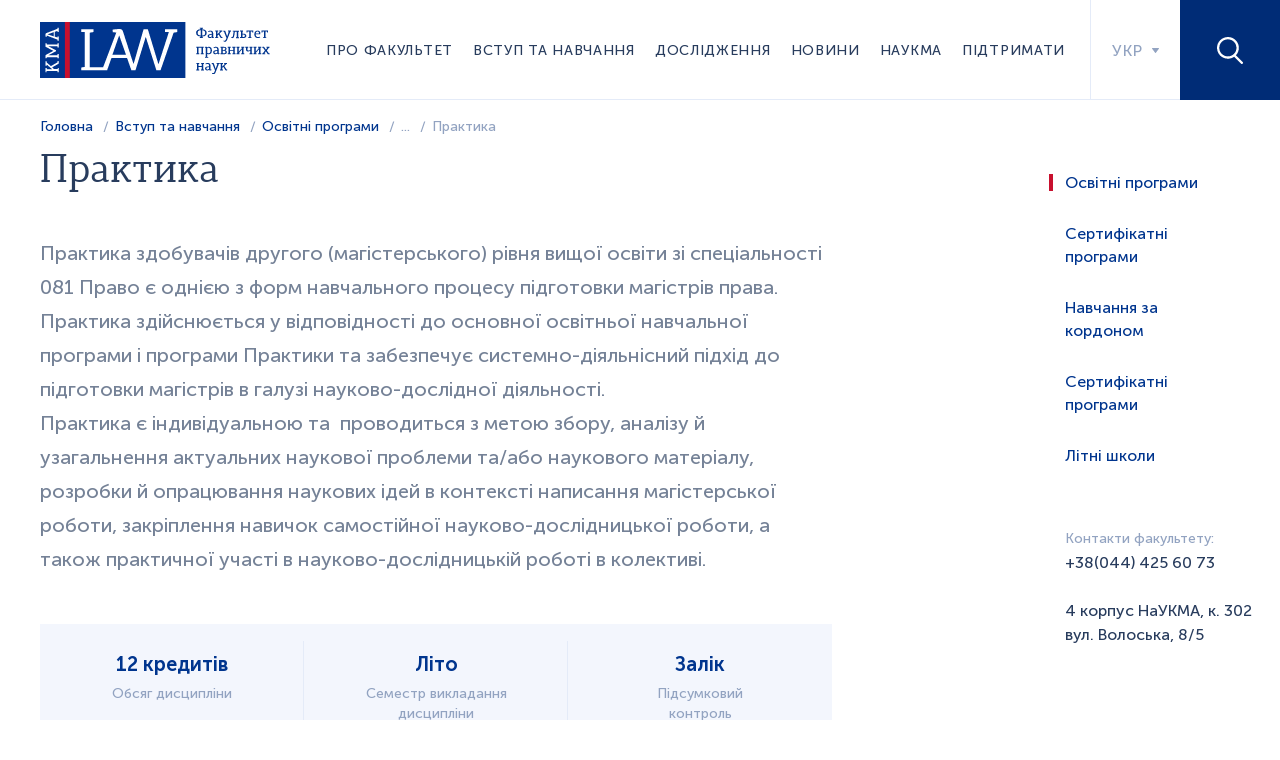

--- FILE ---
content_type: text/html; charset=UTF-8
request_url: https://law.ukma.edu.ua/courses/praktyka/
body_size: 7428
content:
<!DOCTYPE html>
<html>

<head>
  <meta http-equiv="Content-Type" content="text/html; charset=utf-8" />
  <meta name="apple-mobile-web-app-capable" content="yes">
  <meta name="format-detection" content="telephone=no">
  <meta name="viewport" content="width=device-width, maximum-scale=1, initial-scale=1">
  <link rel="stylesheet" type="text/css"
    href="https://law.ukma.edu.ua/wp-content/themes/kma/assets/css/jquery.fancybox.min.css" />
  <link rel="stylesheet" type="text/css"
    href="https://law.ukma.edu.ua/wp-content/themes/kma/assets/fonts/fonts-style.css" />
  <link rel="stylesheet" type="text/css"
    href="https://law.ukma.edu.ua/wp-content/themes/kma/assets/css/bootstrap.min.css" />
  <link rel="stylesheet" type="text/css" href="https://law.ukma.edu.ua/wp-content/themes/kma/assets/css/slick.min.css" />
  <link rel="stylesheet" type="text/css" href="https://law.ukma.edu.ua/wp-content/themes/kma/assets/css/animate.css" />
  <link rel="stylesheet" type="text/css"
    href="https://law.ukma.edu.ua/wp-content/themes/kma/assets/css/jquery.formstyler.css" />
  <link rel="stylesheet" type="text/css"
    href="https://law.ukma.edu.ua/wp-content/themes/kma/assets/css/jquery.formstyler.theme.css" />
  <link rel="stylesheet" type="text/css" href="https://law.ukma.edu.ua/wp-content/themes/kma/assets/css/gray.css" />
  <link rel="stylesheet" type="text/css"
    href="https://law.ukma.edu.ua/wp-content/themes/kma/assets/css/jquery-ui.min.css" />
  <link rel="stylesheet" type="text/css" href="https://law.ukma.edu.ua/wp-content/themes/kma/assets/css/style.css" />
  <link href="/favicon.ico" rel="shortcut icon">
  <script type="text/javascript" src="https://law.ukma.edu.ua/wp-content/themes/kma/assets/js/jquery-3.3.1.min.js">
  </script>
  <script type="text/javascript" src="https://law.ukma.edu.ua/wp-content/themes/kma/assets/js/bootstrap.min.js"></script>
  <script type="text/javascript" src="https://law.ukma.edu.ua/wp-content/themes/kma/assets/js/jquery.fancybox.min.js">
  </script>
  <script type="text/javascript" src="https://law.ukma.edu.ua/wp-content/themes/kma/assets/js/slick.min.js"></script>
  <script type="text/javascript" src="https://law.ukma.edu.ua/wp-content/themes/kma/assets/js/wow.min.js"></script>
  <script type="text/javascript" src="https://law.ukma.edu.ua/wp-content/themes/kma/assets/js/waypoints.min.js"></script>
  <script type="text/javascript" src="https://law.ukma.edu.ua/wp-content/themes/kma/assets/js/imagesloaded.pkgd.min.js">
  </script>
  <script type="text/javascript" src="https://law.ukma.edu.ua/wp-content/themes/kma/assets/js/jquery.formstyler.min.js">
  </script>
  <script type="text/javascript" src="https://law.ukma.edu.ua/wp-content/themes/kma/assets/js/jquery.matchHeight-min.js">
  </script>
  <script type="text/javascript" src="https://law.ukma.edu.ua/wp-content/themes/kma/assets/js/jquery.gray.js"></script>
  <script type="text/javascript" src="https://law.ukma.edu.ua/wp-content/themes/kma/assets/js/isotope.pkgd.min.js">
  </script>
  <script type="text/javascript" src="https://law.ukma.edu.ua/wp-content/themes/kma/assets/js/jquery.sieve.js"></script>
  <script type="text/javascript" src="https://law.ukma.edu.ua/wp-content/themes/kma/assets/js/jquery-ui.min.js"></script>
  <script type="text/javascript" src="https://law.ukma.edu.ua/wp-content/themes/kma/assets/js/main.js?10"></script>

  <title>Практика - Факультет правничих наук НаУКМА</title>
  <link rel="alternate" hreflang="uk" href="https://law.ukma.edu.ua/courses/praktyka/" />
<link rel="alternate" hreflang="en" href="https://law.ukma.edu.ua/en/courses/praktyka/" />
<link rel="alternate" hreflang="x-default" href="https://law.ukma.edu.ua/courses/praktyka/" />

	<!-- This site is optimized with the Yoast SEO plugin v14.7 - https://yoast.com/wordpress/plugins/seo/ -->
	<meta name="robots" content="index, follow" />
	<meta name="googlebot" content="index, follow, max-snippet:-1, max-image-preview:large, max-video-preview:-1" />
	<meta name="bingbot" content="index, follow, max-snippet:-1, max-image-preview:large, max-video-preview:-1" />
	<link rel="canonical" href="https://law.ukma.edu.ua/courses/praktyka/" />
	<meta property="og:locale" content="uk_UA" />
	<meta property="og:type" content="article" />
	<meta property="og:title" content="Практика - Факультет правничих наук НаУКМА" />
	<meta property="og:url" content="https://law.ukma.edu.ua/courses/praktyka/" />
	<meta property="og:site_name" content="Факультет правничих наук НаУКМА" />
	<meta property="article:modified_time" content="2024-11-07T05:00:47+00:00" />
	<meta property="fb:app_id" content="626413754522097" />
	<meta name="twitter:card" content="summary_large_image" />
	<script type="application/ld+json" class="yoast-schema-graph">{"@context":"https://schema.org","@graph":[{"@type":"WebSite","@id":"https://law.ukma.edu.ua/#website","url":"https://law.ukma.edu.ua/","name":"\u0424\u0430\u043a\u0443\u043b\u044c\u0442\u0435\u0442 \u043f\u0440\u0430\u0432\u043d\u0438\u0447\u0438\u0445 \u043d\u0430\u0443\u043a \u041d\u0430\u0423\u041a\u041c\u0410","description":"\u0424\u0430\u043a\u0443\u043b\u044c\u0442\u0435\u0442 \u043f\u0440\u0430\u0432\u043d\u0438\u0447\u0438\u0445 \u043d\u0430\u0443\u043a \u041d\u0430\u0423\u041a\u041c\u0410","potentialAction":[{"@type":"SearchAction","target":"https://law.ukma.edu.ua/?s={search_term_string}","query-input":"required name=search_term_string"}],"inLanguage":"uk"},{"@type":"WebPage","@id":"https://law.ukma.edu.ua/courses/praktyka/#webpage","url":"https://law.ukma.edu.ua/courses/praktyka/","name":"\u041f\u0440\u0430\u043a\u0442\u0438\u043a\u0430 - \u0424\u0430\u043a\u0443\u043b\u044c\u0442\u0435\u0442 \u043f\u0440\u0430\u0432\u043d\u0438\u0447\u0438\u0445 \u043d\u0430\u0443\u043a \u041d\u0430\u0423\u041a\u041c\u0410","isPartOf":{"@id":"https://law.ukma.edu.ua/#website"},"datePublished":"2020-09-10T09:00:20+00:00","dateModified":"2024-11-07T05:00:47+00:00","inLanguage":"uk","potentialAction":[{"@type":"ReadAction","target":["https://law.ukma.edu.ua/courses/praktyka/"]}]}]}</script>
	<!-- / Yoast SEO plugin. -->


<link rel='dns-prefetch' href='//ajax.googleapis.com' />
<link rel='dns-prefetch' href='//s.w.org' />
<link rel='stylesheet' id='wp-block-library-css'  href='https://law.ukma.edu.ua/wp-includes/css/dist/block-library/style.min.css' type='text/css' media='all' />
<link rel='stylesheet' id='contact-form-7-css'  href='https://law.ukma.edu.ua/wp-content/plugins/contact-form-7/includes/css/styles.css' type='text/css' media='all' />
<link rel='stylesheet' id='wp-pagenavi-css'  href='https://law.ukma.edu.ua/wp-content/plugins/wp-pagenavi/pagenavi-css.css' type='text/css' media='all' />
<link rel='stylesheet' id='jquery-ui-styles-css'  href='https://ajax.googleapis.com/ajax/libs/jqueryui/1.8/themes/base/jquery-ui.css' type='text/css' media='all' />
<script type='text/javascript' src='https://law.ukma.edu.ua/wp-includes/js/jquery/jquery.js'></script>
<script type='text/javascript' src='https://law.ukma.edu.ua/wp-includes/js/jquery/jquery-migrate.min.js'></script>
<script type='text/javascript' src='https://law.ukma.edu.ua/wp-includes/js/jquery/ui/core.min.js'></script>
<script type='text/javascript' src='https://law.ukma.edu.ua/wp-includes/js/jquery/ui/widget.min.js'></script>
<script type='text/javascript' src='https://law.ukma.edu.ua/wp-includes/js/jquery/ui/position.min.js'></script>
<script type='text/javascript' src='https://law.ukma.edu.ua/wp-includes/js/jquery/ui/menu.min.js'></script>
<script type='text/javascript' src='https://law.ukma.edu.ua/wp-includes/js/dist/vendor/wp-polyfill.min.js'></script>
<script type='text/javascript'>
( 'fetch' in window ) || document.write( '<script src="https://law.ukma.edu.ua/wp-includes/js/dist/vendor/wp-polyfill-fetch.min.js"></scr' + 'ipt>' );( document.contains ) || document.write( '<script src="https://law.ukma.edu.ua/wp-includes/js/dist/vendor/wp-polyfill-node-contains.min.js"></scr' + 'ipt>' );( window.DOMRect ) || document.write( '<script src="https://law.ukma.edu.ua/wp-includes/js/dist/vendor/wp-polyfill-dom-rect.min.js"></scr' + 'ipt>' );( window.URL && window.URL.prototype && window.URLSearchParams ) || document.write( '<script src="https://law.ukma.edu.ua/wp-includes/js/dist/vendor/wp-polyfill-url.min.js"></scr' + 'ipt>' );( window.FormData && window.FormData.prototype.keys ) || document.write( '<script src="https://law.ukma.edu.ua/wp-includes/js/dist/vendor/wp-polyfill-formdata.min.js"></scr' + 'ipt>' );( Element.prototype.matches && Element.prototype.closest ) || document.write( '<script src="https://law.ukma.edu.ua/wp-includes/js/dist/vendor/wp-polyfill-element-closest.min.js"></scr' + 'ipt>' );
</script>
<script type='text/javascript' src='https://law.ukma.edu.ua/wp-includes/js/dist/dom-ready.min.js'></script>
<script type='text/javascript' src='https://law.ukma.edu.ua/wp-includes/js/dist/a11y.min.js'></script>
<script type='text/javascript'>
/* <![CDATA[ */
var uiAutocompleteL10n = {"noResults":"\u041d\u0456\u0447\u043e\u0433\u043e \u043d\u0435 \u0437\u043d\u0430\u0439\u0434\u0435\u043d\u043e.","oneResult":"\u0417\u043d\u0430\u0439\u0434\u0435\u043d\u043e 1 \u0440\u0435\u0437\u0443\u043b\u044c\u0442\u0430\u0442. \u0412\u0438\u043a\u043e\u0440\u0438\u0441\u0442\u043e\u0432\u0443\u0439\u0442\u0435 \u043a\u043b\u0430\u0432\u0456\u0448\u0456 \u0437\u0456 \u0441\u0442\u0440\u0456\u043b\u043a\u0430\u043c\u0438 \u0432\u0433\u043e\u0440\u0443 \u0442\u0430 \u0432\u043d\u0438\u0437 \u0434\u043b\u044f \u043f\u0435\u0440\u0435\u043c\u0456\u0449\u0435\u043d\u043d\u044f.","manyResults":"\u0417\u043d\u0430\u0439\u0434\u0435\u043d\u043e \u0440\u0435\u0437\u0443\u043b\u044c\u0442\u0430\u0442\u0456\u0432: %d. \u0412\u0438\u043a\u043e\u0440\u0438\u0441\u0442\u043e\u0432\u0443\u0439\u0442\u0435 \u043a\u043b\u0430\u0432\u0456\u0448\u0456 \u0437\u0456 \u0441\u0442\u0440\u0456\u043b\u043a\u0430\u043c\u0438 \u0432\u0433\u043e\u0440\u0443 \u0442\u0430 \u0432\u043d\u0438\u0437 \u0434\u043b\u044f \u043f\u0435\u0440\u0435\u043c\u0456\u0449\u0435\u043d\u043d\u044f.","itemSelected":"\u041e\u0431'\u0454\u043a\u0442 \u043e\u0431\u0440\u0430\u043d\u0438\u0439."};
/* ]]> */
</script>
<script type='text/javascript' src='https://law.ukma.edu.ua/wp-includes/js/jquery/ui/autocomplete.min.js'></script>
<script type='text/javascript'>
/* <![CDATA[ */
var MyAutocomplete = {"url":"https:\/\/law.ukma.edu.ua\/wp-admin\/admin-ajax.php"};
/* ]]> */
</script>
<script type='text/javascript' src='https://law.ukma.edu.ua/wp-content/themes/kma/assets/js/my-autocomplete.js'></script>
<link rel='https://api.w.org/' href='https://law.ukma.edu.ua/wp-json/' />
<link rel='shortlink' href='https://law.ukma.edu.ua/?p=2510' />
<link rel="alternate" type="application/json+oembed" href="https://law.ukma.edu.ua/wp-json/oembed/1.0/embed?url=https%3A%2F%2Flaw.ukma.edu.ua%2Fcourses%2Fpraktyka%2F" />
<link rel="alternate" type="text/xml+oembed" href="https://law.ukma.edu.ua/wp-json/oembed/1.0/embed?url=https%3A%2F%2Flaw.ukma.edu.ua%2Fcourses%2Fpraktyka%2F&#038;format=xml" />
<meta name="generator" content="WPML ver:4.5.14 stt:1,55;" />

</head>

<body class="courses-template-default single single-courses postid-2510">
  <div class="wrapper">
    <div class="overlayer"></div>
    <div class="header">
      <div class="container-fluid d-flex justify-content-between align-items-center">
        <div class="logo__box d-flex">
          <a href="https://law.ukma.edu.ua" class="logo">
            <img src="https://law.ukma.edu.ua/wp-content/themes/kma/assets/img/logo-uk.svg">
          </a>
        </div>
        <div class="main__nav">
          <aside id="nav_menu-2" class="widget_nav_menu amr_widget "><div class="menu-golovne-menyu-ua-container"><ul id="menu-golovne-menyu-ua" class="menu"><li id="menu-item-527" class="menu-item menu-item-type-post_type menu-item-object-page menu-item-has-children menu-item-527"><a href="https://law.ukma.edu.ua/about-faculty/">Про факультет</a>
<ul class="sub-menu">
	<li id="menu-item-11144" class="menu-item menu-item-type-post_type menu-item-object-page menu-item-11144"><a href="https://law.ukma.edu.ua/about-faculty/istoriya-fakultetu/">Історія факультету</a></li>
	<li id="menu-item-531" class="menu-item menu-item-type-post_type menu-item-object-page menu-item-531"><a href="https://law.ukma.edu.ua/about-faculty/mission/">Місія та стратегія</a></li>
	<li id="menu-item-530" class="menu-item menu-item-type-post_type menu-item-object-page menu-item-530"><a href="https://law.ukma.edu.ua/about-faculty/departments/">Кафедри</a></li>
	<li id="menu-item-529" class="menu-item menu-item-type-post_type menu-item-object-page menu-item-529"><a href="https://law.ukma.edu.ua/about-faculty/lawclinic/">Правнича клініка</a></li>
	<li id="menu-item-528" class="menu-item menu-item-type-post_type menu-item-object-page menu-item-528"><a href="https://law.ukma.edu.ua/about-faculty/staff/">Працівники</a></li>
	<li id="menu-item-542" class="menu-item menu-item-type-custom menu-item-object-custom menu-item-542"><a href="/about-faculty/#students">Студентські організації</a></li>
	<li id="menu-item-544" class="menu-item menu-item-type-custom menu-item-object-custom menu-item-544"><a href="/about-faculty/#contacts">Контакти</a></li>
	<li id="menu-item-6579" class="menu-item menu-item-type-post_type menu-item-object-page menu-item-6579"><a href="https://law.ukma.edu.ua/about-faculty/partners/">Партнери</a></li>
</ul>
</li>
<li id="menu-item-532" class="menu-item menu-item-type-post_type menu-item-object-page menu-item-has-children menu-item-532"><a href="https://law.ukma.edu.ua/introduction-and-training/">Вступ та навчання</a>
<ul class="sub-menu">
	<li id="menu-item-533" class="menu-item menu-item-type-post_type menu-item-object-page menu-item-533"><a href="https://law.ukma.edu.ua/introduction-and-training/programs/">Освітні програми</a></li>
	<li id="menu-item-678" class="menu-item menu-item-type-post_type menu-item-object-page menu-item-678"><a href="https://law.ukma.edu.ua/introduction-and-training/certificates/">Сертифікатні програми</a></li>
	<li id="menu-item-2471" class="menu-item menu-item-type-post_type menu-item-object-page menu-item-2471"><a href="https://law.ukma.edu.ua/introduction-and-training/grants/">Іменні стипендії</a></li>
	<li id="menu-item-535" class="menu-item menu-item-type-post_type menu-item-object-page menu-item-535"><a href="https://law.ukma.edu.ua/introduction-and-training/education-abroad/">Навчання за кордоном</a></li>
	<li id="menu-item-536" class="menu-item menu-item-type-post_type menu-item-object-page menu-item-536"><a href="https://law.ukma.edu.ua/introduction-and-training/practice-and-internship/">Практика і стажування</a></li>
	<li id="menu-item-10058" class="menu-item menu-item-type-post_type menu-item-object-page menu-item-10058"><a href="https://law.ukma.edu.ua/introduction-and-training/certificate-programs/">Програми управлінського розвитку</a></li>
	<li id="menu-item-6808" class="menu-item menu-item-type-post_type menu-item-object-page menu-item-6808"><a href="https://law.ukma.edu.ua/legal-english/">Правнича англійська</a></li>
	<li id="menu-item-537" class="menu-item menu-item-type-post_type menu-item-object-page menu-item-537"><a href="https://law.ukma.edu.ua/introduction-and-training/summer/">Літні школи</a></li>
</ul>
</li>
<li id="menu-item-538" class="menu-item menu-item-type-post_type menu-item-object-page menu-item-has-children menu-item-538"><a href="https://law.ukma.edu.ua/science/">Дослідження</a>
<ul class="sub-menu">
	<li id="menu-item-541" class="menu-item menu-item-type-post_type menu-item-object-page menu-item-541"><a href="https://law.ukma.edu.ua/science/centers/">Наукові центри</a></li>
	<li id="menu-item-540" class="menu-item menu-item-type-post_type menu-item-object-page menu-item-540"><a href="https://law.ukma.edu.ua/science/academic/">Спеціалізована вчена рада</a></li>
	<li id="menu-item-539" class="menu-item menu-item-type-post_type menu-item-object-page menu-item-539"><a href="https://law.ukma.edu.ua/science/projects/">Проекти</a></li>
	<li id="menu-item-681" class="menu-item menu-item-type-post_type menu-item-object-page menu-item-681"><a href="https://law.ukma.edu.ua/science/naukovi-zapysky/">Наукові записки</a></li>
	<li id="menu-item-6081" class="menu-item menu-item-type-post_type menu-item-object-page menu-item-6081"><a href="https://law.ukma.edu.ua/science/kmlpj/">Kyiv-Mohyla Law and Politics Journal</a></li>
</ul>
</li>
<li id="menu-item-526" class="menu-item menu-item-type-post_type menu-item-object-page menu-item-526"><a href="https://law.ukma.edu.ua/news/">Новини</a></li>
<li id="menu-item-545" class="menu-item menu-item-type-custom menu-item-object-custom menu-item-545"><a href="https://www.ukma.edu.ua/">НаУКМА</a></li>
<li id="menu-item-5146" class="menu-item menu-item-type-post_type menu-item-object-page menu-item-5146"><a href="https://law.ukma.edu.ua/donate/">ПІДТРИМАТИ</a></li>
</ul></div></aside>        </div>

        <div class="lang__nav d-flex align-items-center">
          <a href="#" class="d-flex align-items-center justify-content-center">
            <span>УКР</span>
                          <i class="icon__custom icon__down"></i>
                      </a>
          <ul>
            <li class="active"><a href="https://law.ukma.edu.ua/courses/praktyka/">УКР</a></li><li><a href="https://law.ukma.edu.ua/en/courses/praktyka/">EN</a></li>          </ul>
        </div>

        <div class="search__box">

          <form role="search" method="get" id="searchform" action="https://law.ukma.edu.ua/">
    <div class="search__field">
        <a href="#" class="close__search d-flex align-items-center justify-content-center"><img src="https://law.ukma.edu.ua/wp-content/themes/kma/assets/img/close-dark.svg"> </a>
        <input type="text" autocomplete="off" name="s" id="s" value="" placeholder="Пошукова фраза ...">
        <button type="submit" id="searchsubmit"></button>
    </div>
</form>          <a href="#" class="toggle__search-js"></a>
        </div>
        <div class="nav__bars d-flex align-items-center justify-content-center hidden-lg-up">
          <img src="https://law.ukma.edu.ua/wp-content/themes/kma/assets/img/bars.svg" width="40">
        </div>
      </div>
    </div>
    <div class="content">
    <div class="section sc__inside sc__disc-card">
        <div class="container">
            <div class="sides__box">
                <div class="row justify-content-between">
                    <div class="col-xl-9 col-lg-9 col-md-12 col-sm-12 col-12">
                        <div class="card__box">
                            <div class="breadcrumbs">
                                <ul>
                                    <li>
										<a href="https://law.ukma.edu.ua/">Головна</a>
                                    </li>
                                    <li>
                                        <a href="https://law.ukma.edu.ua/introduction-and-training/">
			                                Вступ та навчання                                        </a>
                                    </li>
                                    <li>
                                        <a href="https://law.ukma.edu.ua/introduction-and-training/programs/">
			                                Освітні програми                                        </a>
                                    </li>
                                    <li>
                                        <span class="dots">...</span>
                                    </li>
                                    <li>
	                                    Практика                                    </li>
                                </ul>
                            </div>
                            <div class="post__title seo__item">
                                <h1>
	                                Практика                                </h1>
                            </div>
                            <div class="hidden-md-up select__wrap">
                                <select name="page-redirect">
                                    <option value="https://law.ukma.edu.ua/about-faculty/mission/">Місія та стратегія</option>
                                    <option selected value="https://law.ukma.edu.ua/about-faculty/departments/">Кафедри</option>
                                    <option value="https://law.ukma.edu.ua/about-faculty/lawclinic/">Правнича клініка</option>
                                    <option value="https://law.ukma.edu.ua/about-faculty/staff/">Працівники</option>
                                    <option value="https://law.ukma.edu.ua/about-faculty/#students">Студентські організації</option>
                                    <option value="https://law.ukma.edu.ua/about-faculty/#sponsor">Підтримати факультет</option>
                                    <option value="https://law.ukma.edu.ua/about-faculty/#contacts">Контакти</option>
                                </select>
                            </div>
                            <div class="post__content">
                                <div data-olk-copy-source="MessageBody">Практика здобувачів другого (магістерського) рівня вищої освіти зі спеціальності 081 Право є однією з форм навчального процесу підготовки магістрів права. Практика здійснюється у відповідності до основної освітньої навчальної програми і програми Практики та забезпечує системно-діяльнісний підхід до підготовки магістрів в галузі науково-дослідної діяльності.</div>
<div>Практика є індивідуальною та  проводиться з метою збору, аналізу й узагальнення актуальних наукової проблеми та/або наукового матеріалу, розробки й опрацювання наукових ідей в контексті написання магістерської роботи, закріплення навичок самостійної науково-дослідницької роботи, а також практичної участі в науково-дослідницькій роботі в колективі.</div>
                            </div>
                            <div class="files__list">
	                                                        </div>
                        </div>
                        <div class="card__box">
                            <div class="disc__info">
                                <div class="row justify-content-center m-0">
	                                                                        <div class="col-xl-4 col-lg-4 col-md-6 col-sm-6 col-12 disc__info-item">
                                            <div class="disc__info-item-value">
	                                            12 кредитів                                            </div>
                                            <div class="disc__info-item-descr">
	                                            Обсяг дисципліни                                            </div>
                                        </div>
	                                                                        <div class="col-xl-4 col-lg-4 col-md-6 col-sm-6 col-12 disc__info-item">
                                            <div class="disc__info-item-value">
	                                            Літо                                            </div>
                                            <div class="disc__info-item-descr">
	                                            Семестр викладання<br />
дисципліни                                            </div>
                                        </div>
	                                                                        <div class="col-xl-4 col-lg-4 col-md-6 col-sm-6 col-12 disc__info-item">
                                            <div class="disc__info-item-value">
	                                            Залік                                            </div>
                                            <div class="disc__info-item-descr">
	                                            Підсумковий<br />
контроль                                            </div>
                                        </div>
	                                                                </div>
                            </div>
                        </div>
                                            </div>
                    <div class="col-xl-2 col-lg-3 col-md-12 col-sm-12 col-12 hidden-md-down">
                        <div class="side__box">
                            <div class="side__nav">
                                <ul>
                                    <li class="active">
                                        <a href="https://law.ukma.edu.ua/introduction-and-training/programs/">
					                        Освітні програми                                        </a>
                                    </li>
                                    <li>
                                        <a href="https://law.ukma.edu.ua/introduction-and-training/certificates/">
					                        Сертифікатні програми                                        </a>
                                    </li>
                                    <li>
                                        <a href="https://law.ukma.edu.ua/introduction-and-training/education-abroad/">
					                        Навчання за кордоном                                        </a>
                                    </li>
                                    <li>
                                        <a href="https://law.ukma.edu.ua/introduction-and-training/certificates/">
					                        Сертифікатні програми                                        </a>
                                    </li>
                                    <li>
                                        <a href="https://law.ukma.edu.ua/introduction-and-training/summer/">
					                        Літні школи                                        </a>
                                    </li>
                                </ul>
                            </div>
                        </div>
                        <div class="side__box">
                            <div class="side__info-item">
                                <div class="side__info-label">
                                    Контакти факультету:                                </div>
                                <div class="side__info-value">
                                  +38(044) 425 60 73<br />
<br />
4 корпус НаУКМА, к. 302<br />
вул. Волоська, 8/5<br />
<br />
                                </div>
                            </div>
                        </div>
                    </div>
                </div>
            </div>
        </div>
    </div>

        </div>
        </div>
        <div class="footer">
            <div class="footer__main">
                <div class="container">
                    <div class="logo__box d-flex hidden-sm-up">
                        <a href="https://law.ukma.edu.ua" class="logo">
							<img src="https://law.ukma.edu.ua/wp-content/themes/kma/assets/img/logo-uk.svg">
                        </a>
                    </div>
                    <div class="row">
                        <div class="col-xl-4 col-lg-3 col-md-4 col-12 order-md-0 order-3">
                            <div class="footer__contacts">
                                <div class="logo__box d-flex hidden-sm-down">
                                    <a href="https://law.ukma.edu.ua" class="logo">
										<img src="https://law.ukma.edu.ua/wp-content/themes/kma/assets/img/logo-uk.svg">
                                    </a>
                                </div>
                                <div class="contacts__info">
	                                <h2>Контакти факультета</h2>
<p><strong>+38(044) 425 60 73</strong></p>
<p>Адреса для листування:<br />
04070, м. Київ, вул. Г. Сковороди, 2</p>
<p>Адреса розташування:<br />
м. Київ, вул. Волоська, 8/5,<br />
4 корпус НаУКМА, к. 302</p>
<p><a href="mailto:law@ukma.edu.ua">law@ukma.edu.ua</a></p>
                                </div>
                                <div class="social d-flex">
                                    <a href="https://www.facebook.com/law.ukma/" target="_blank" class="d-flex align-items-center justify-content-center">
                                        <img src="https://law.ukma.edu.ua/wp-content/themes/kma/assets/img/fb.svg" width="7">
                                    </a>
                                    <a href="https://www.instagram.com/kma.law" target="_blank" class="d-flex align-items-center justify-content-center">
                                        <img src="https://law.ukma.edu.ua/wp-content/themes/kma/assets/img/insta.svg" width="11">
                                    </a>
                                    
                                </div>
                            </div>
                        </div>
                        <div class="col-xl-3 col-lg-3 col-md-6 col-12 footer__col-2 order-md-1 order-0">
                            <div class="footer__nav footer__nav-1 has-submenu">
                                <div class="footer__nav-title d-flex justify-content-between align-items-center">
                                    <a href="https://law.ukma.edu.ua/about-faculty/">Про факультет</a>
                                    <a href="#" class="toggle__submenu-js hidden-sm-up"></a>
                                </div>
                                <div class="footer__submenu">
	                                <aside id="nav_menu-3" class="widget_nav_menu amr_widget "><div class="menu-pro-fakultet-ua-container"><ul id="menu-pro-fakultet-ua" class="menu"><li id="menu-item-1902" class="menu-item menu-item-type-post_type menu-item-object-page menu-item-1902"><a href="https://law.ukma.edu.ua/about-faculty/mission/">Місія та стратегія</a></li>
<li id="menu-item-1903" class="menu-item menu-item-type-post_type menu-item-object-page menu-item-1903"><a href="https://law.ukma.edu.ua/about-faculty/departments/">Кафедри</a></li>
<li id="menu-item-1904" class="menu-item menu-item-type-post_type menu-item-object-page menu-item-1904"><a href="https://law.ukma.edu.ua/about-faculty/lawclinic/">Правнича клініка</a></li>
<li id="menu-item-1905" class="menu-item menu-item-type-post_type menu-item-object-page menu-item-1905"><a href="https://law.ukma.edu.ua/about-faculty/staff/">Працівники</a></li>
<li id="menu-item-1906" class="menu-item menu-item-type-custom menu-item-object-custom menu-item-1906"><a href="/about-faculty/#students">Студентські організації</a></li>
<li id="menu-item-1907" class="menu-item menu-item-type-custom menu-item-object-custom menu-item-1907"><a href="/about-faculty/#sponsor">Підтримати факультет</a></li>
<li id="menu-item-1908" class="menu-item menu-item-type-custom menu-item-object-custom menu-item-1908"><a href="/about-faculty/#contacts">Контакти</a></li>
</ul></div></aside>                                </div>
                            </div>
                        </div>
                        <div class="col-xl-3 col-lg-4 col-md-6 col-12 footer__col-3 order-md-2 order-1">
                            <div class="footer__nav footer__nav-2 has-submenu">
                                <div class="footer__nav-title d-flex justify-content-between align-items-center">
                                    <a href="https://law.ukma.edu.ua/introduction-and-training/">Вступ та навчання</a>
                                    <a href="#" class="toggle__submenu-js hidden-sm-up"></a>
                                </div>
                                <div class="footer__submenu">
	                                <aside id="nav_menu-4" class="widget_nav_menu amr_widget "><div class="menu-vstup-ta-navchannya-ua-container"><ul id="menu-vstup-ta-navchannya-ua" class="menu"><li id="menu-item-1892" class="menu-item menu-item-type-post_type menu-item-object-page menu-item-1892"><a href="https://law.ukma.edu.ua/introduction-and-training/programs/">Освітні програми</a></li>
<li id="menu-item-1893" class="menu-item menu-item-type-post_type menu-item-object-page menu-item-1893"><a href="https://law.ukma.edu.ua/introduction-and-training/certificates/">Сертифікатні програми</a></li>
<li id="menu-item-1894" class="menu-item menu-item-type-post_type menu-item-object-page menu-item-1894"><a href="https://law.ukma.edu.ua/introduction-and-training/education-abroad/">Навчання за кордоном</a></li>
<li id="menu-item-1895" class="menu-item menu-item-type-post_type menu-item-object-page menu-item-1895"><a href="https://law.ukma.edu.ua/introduction-and-training/practice-and-internship/">Практика і стажування</a></li>
<li id="menu-item-1896" class="menu-item menu-item-type-post_type menu-item-object-page menu-item-1896"><a href="https://law.ukma.edu.ua/introduction-and-training/summer/">Літні школи</a></li>
</ul></div></aside>                                </div>
                            </div>
                        </div>
                        <div class="col-xl-2 col-lg-2 col-md-6 col-12 footer__col-4 order-md-3 order-2">
                            <div class="footer__nav footer__nav-3 has-submenu">
                                <div class="footer__nav-title d-flex justify-content-between align-items-center">
                                    <a href="https://law.ukma.edu.ua/science/">Дослідження</a>
                                    <a href="#" class="toggle__submenu-js hidden-sm-up"></a>
                                </div>
                                <div class="footer__submenu">
	                                <aside id="nav_menu-5" class="widget_nav_menu amr_widget "><div class="menu-nauka-ua-container"><ul id="menu-nauka-ua" class="menu"><li id="menu-item-1897" class="menu-item menu-item-type-post_type menu-item-object-page menu-item-1897"><a href="https://law.ukma.edu.ua/science/centers/">Наукові центри</a></li>
<li id="menu-item-1898" class="menu-item menu-item-type-post_type menu-item-object-page menu-item-1898"><a href="https://law.ukma.edu.ua/science/academic/">Спеціалізована вчена рада</a></li>
<li id="menu-item-1899" class="menu-item menu-item-type-post_type menu-item-object-page menu-item-1899"><a href="https://law.ukma.edu.ua/science/projects/">Проекти</a></li>
<li id="menu-item-1900" class="menu-item menu-item-type-post_type menu-item-object-page menu-item-1900"><a href="https://law.ukma.edu.ua/science/naukovi-zapysky/">Наукові записки</a></li>
<li id="menu-item-1901" class="menu-item menu-item-type-custom menu-item-object-custom menu-item-1901"><a href="http://kmlpj.ukma.edu.ua/">Kyiv-Mohyla Law and Politics Journal</a></li>
</ul></div></aside>                                </div>
                            </div>
                            <div class="footer__nav footer__nav-3">
                                <div class="footer__nav-title">
                                    <a href="https://law.ukma.edu.ua/news/">Події та новини</a>
                                </div>
                            </div>
                            <div class="footer__nav footer__nav-3">
                                <div class="footer__nav-title">
									<a href="https://law.ukma.edu.ua/alumni/">KMA Law Alumni Association</a>
                                </div>
                            </div>
                        </div>
                    </div>
                    <div class="sponsor__text d-flex align-items-center">
                        Сайт створено за підтримки шведсько-українського проекту Академії Фольке Бернадотта, що фінансується урядом Швеції. <a target="_blank" href="#"><img src=""></a>
                    </div>
					<div class="d-flex align-items-center">
					<a target="_blank" href="https://law.ukma.edu.ua/publichna-oferta/">Публічна оферта</a>
					</div>
                </div>
            </div>
            <div class="bottom">
                <div class="container d-flex align-items-center justify-content-between">
                    <div class="rights">
                      2019-2025 Національний університет «Києво-Могилянська академія»                    </div>
                    <div class="made d-flex align-items-center">
                        Created by<a href="http://pongo.com.ua/" target="_blank"><img src="https://law.ukma.edu.ua/wp-content/themes/kma/assets/img/pongo-logo.svg" width="41"> </a>
                    </div>
                </div>
            </div>
        </div>
        <div class="hidden">
            <div id="club-modal" class="modal__custom modal__custom-order">
                <a href="#" class="modal__close"></a>
                <div class="modal__custom-title">
                    Надіслати заявку на вступ                </div>
                <div class="modal__sep"></div>
                <div role="form" class="wpcf7" id="wpcf7-f1707-o1" lang="uk" dir="ltr">
<div class="screen-reader-response" role="alert" aria-live="polite"></div>
<form action="/courses/praktyka/#wpcf7-f1707-o1" method="post" class="wpcf7-form init" novalidate="novalidate">
<div style="display: none;">
<input type="hidden" name="_wpcf7" value="1707" />
<input type="hidden" name="_wpcf7_version" value="5.2" />
<input type="hidden" name="_wpcf7_locale" value="uk" />
<input type="hidden" name="_wpcf7_unit_tag" value="wpcf7-f1707-o1" />
<input type="hidden" name="_wpcf7_container_post" value="0" />
<input type="hidden" name="_wpcf7_posted_data_hash" value="" />
</div>
<div class="modal__form">
                    <form method="post">
                        <div class="form__item">
                            <div class="form__field">
                                <div class="form__label">Прізвище</div>
                                <span class="wpcf7-form-control-wrap f-fname"><input type="text" name="f-fname" value="" size="40" class="wpcf7-form-control wpcf7-text wpcf7-validates-as-required" aria-required="true" aria-invalid="false" /></span>
                            </div>
                        </div>
                        <div class="form__item">
                            <div class="form__field">
                                <div class="form__label">Ім’я</div>
                                <span class="wpcf7-form-control-wrap f-name"><input type="text" name="f-name" value="" size="40" class="wpcf7-form-control wpcf7-text wpcf7-validates-as-required" aria-required="true" aria-invalid="false" /></span>
                            </div>
                        </div>
                        <div class="form__item">
                            <div class="form__field">
                                <div class="form__label">Рік випуску</div>
                                <span class="wpcf7-form-control-wrap f-year"><input type="text" name="f-year" value="" size="40" class="wpcf7-form-control wpcf7-text" aria-invalid="false" /></span>
                            </div>
                        </div>
                        <div class="form__item">
                            <div class="form__field">
                                <div class="form__label">Місце роботи</div>
                                <span class="wpcf7-form-control-wrap f-work"><input type="text" name="f-work" value="" size="40" class="wpcf7-form-control wpcf7-text" aria-invalid="false" /></span>
                            </div>
                        </div>
                        <div class="form__item">
                            <div class="form__field">
                                <div class="form__label">E-mail</div>
                                <span class="wpcf7-form-control-wrap f-email"><input type="email" name="f-email" value="" size="40" class="wpcf7-form-control wpcf7-text wpcf7-email wpcf7-validates-as-required wpcf7-validates-as-email" aria-required="true" aria-invalid="false" /></span>
                            </div>
                        </div>
                        <div class="form__item">
                            <div class="form__field">
                                <div class="form__label">Телефон</div>
                                <span class="wpcf7-form-control-wrap f-phone"><input type="tel" name="f-phone" value="" size="40" class="wpcf7-form-control wpcf7-text wpcf7-tel wpcf7-validates-as-required wpcf7-validates-as-tel" aria-required="true" aria-invalid="false" /></span>
                            </div>
                        </div>
                        <div class="form__item form__item-actions d-flex justify-content-center">
                            <button type="submit" class="btn__main d-flex align-items-center justify-content-center wpcf7-form-control wpcf7-submit">
                                Надіслати
                            </button>
                        </div>
                    </form>
                </div><div class="wpcf7-response-output" role="alert" aria-hidden="true"></div></form></div>            </div>
            <div id="thanks-modal" class="modal__custom modal__custom-order">
                <a href="#" class="modal__close"></a>
                <div class="modal__custom-title">
                  Дякуємо за заявку                </div>
                <div class="modal__sep"></div>
                <div class="teachers__item-text text-center">
                  Ми зв'яжемося з вами найближчим часом                </div>
            </div>
        </div>
    </body>
</html>
<script type='text/javascript'>
/* <![CDATA[ */
var wpcf7 = {"apiSettings":{"root":"https:\/\/law.ukma.edu.ua\/wp-json\/contact-form-7\/v1","namespace":"contact-form-7\/v1"}};
/* ]]> */
</script>
<script type='text/javascript' src='https://law.ukma.edu.ua/wp-content/plugins/contact-form-7/includes/js/scripts.js'></script>
<script type='text/javascript' src='https://law.ukma.edu.ua/wp-includes/js/wp-embed.min.js'></script>


--- FILE ---
content_type: text/css
request_url: https://law.ukma.edu.ua/wp-content/themes/kma/assets/css/style.css
body_size: 24397
content:
* {
  margin: 0;
  padding: 0;
  outline: none !important;
  box-sizing: border-box;
  text-decoration: none !important;
}

html,
body {
  margin: 0;
  padding: 0;
  min-height: 100%;
  height: 100%;
  -webkit-font-smoothing: antialiased;
  -moz-osx-font-smoothing: grayscale;
  -webkit-text-size-adjust: 100%;
  color: #283c5d;
  font-weight: 500;
  font-family: "Museo Sans Cyrl";
}

.justify-wrap {
  text-align: justify;
  font-size: 0;
  text-justify: newspaper;
}

.justify-wrap:after {
  content: "";
  display: inline-block;
  vertical-align: middle;
  width: 100%;
  height: 0;
}

[placeholder]:focus::-webkit-input-placeholder {
  color: transparent !important;
}

[placeholder]:focus:-moz-placeholder {
  color: transparent !important;
}

[placeholder]:focus::-moz-placeholder {
  color: transparent !important;
}

[placeholder]:focus:-ms-input-placeholder {
  color: transparent !important;
}

.clearfix:before,
.clearfix:after {
  display: table;
  content: " ";
}

.clearfix:after {
  clear: both;
}

.container {
  margin: 0 auto;
  box-sizing: border-box;
  min-width: 320px;
}

.wrapper {
  position: relative;
  overflow: hidden;
  margin: 0 auto;
  min-width: 320px;
  min-height: 100%;
}

.content {
  padding-top: 100px;
}

.header {
  position: fixed;
  top: 0;
  left: 0;
  width: 100%;
  z-index: 200;
  background: #fff;
}

.sc__promo {
  height: 600px;
  color: #fff;
  background: #00358e;
  position: relative;
}
.sc__promo .container {
  height: 100%;
  position: relative;
  z-index: 3;
}
.sc__promo .section__bg {
  opacity: 0.3;
}

.section__bg {
  background-position: center;
  background-size: cover;
  background-repeat: no-repeat;
  position: absolute;
  top: 0;
  left: 0;
  right: 0;
  bottom: 0;
}

.promo__title {
  font-size: 48px;
  line-height: 58px;
  font-family: "Synerga Pro";
}

.promo__content {
  width: 100%;
  margin-top: 50px;
}

.art__item-topic {
  text-transform: uppercase;
  line-height: 19px;
  font-size: 12px;
  letter-spacing: 0.2em;
  font-weight: 900;
  color: #1a62dc;
  margin-bottom: 24px;
}
.art__item-topic a {
  color: #1a62dc !important;
}
.art__item-topic a:hover {
  color: #c8102e !important;
}

.front__slider-item {
  position: relative;
}
.front__slider-item:hover {
  z-index: 5;
}
.front__slider-item .art__item-block {
  padding: 102px 20px 30px 30px;
  height: 360px;
  position: relative;
}
.front__slider-item .art__item-block .actions__wrap {
  position: absolute;
  bottom: 28px;
  left: 30px;
  opacity: 0;
  visibility: hidden;
}
.front__slider-item .art__item-block:hover {
  padding-top: 57px;
}
.front__slider-item .art__item-block:hover .actions__wrap {
  opacity: 1;
  visibility: visible;
}
.front__slider-item .art__item-block:hover .art__item-bg {
  border-radius: 2px;
  /*top: -25px;
  bottom: -25px;*/
  top: 0;
  bottom: 0;
  box-shadow: 0px 4px 74px rgba(0, 53, 142, 0.1);
}
.front__slider-item .art__item-block:hover .rect__decor {
  /*top: -25px;*/
  top: 0;
  height: 75px;
  border-radius: 2px 0 0 0;
}
.front__slider-item .art__item-block:hover .art__item-date {
  position: relative;
  left: 0;
  bottom: 0;
}
.front__slider-item .art__item-date {
  position: absolute;
  left: 30px;
  bottom: 30px;
}
.front__slider-item .art__item-content {
  position: relative;
  z-index: 3;
}

.rect__decor {
  position: absolute;
  height: 30px;
  width: 7px;
  left: -1px;
  background: #c8102e;
  top: 0;
}

.front__slider-wrap {
  border-left: 1px solid #e4ebf8;
}

.art__item-title {
  line-height: 31px;
  font-size: 20px;
  margin-bottom: 21px;
  font-weight: 700;
}
.art__item-title a {
  color: #283c5d !important;
}
.art__item-title a:hover {
  color: #c8102e !important;
}

.art__item-bg {
  position: absolute;
  background: #fff;
  top: 0;
  bottom: 0;
  left: 0;
  overflow: hidden;
  right: 0;
}

.arrows__span {
  width: 60px;
  height: 56px;
  cursor: pointer;
  position: relative;
  border: 1px solid #e4ebf8;
}
.arrows__span:hover {
  z-index: 4;
  border: 1px solid #c8102e;
}
.arrows__span:not(:last-child) {
  margin-right: -1px;
}

.front__slider-box {
  position: relative;
  z-index: 6;
}
.front__slider-box .arrows__box {
  position: absolute;
  left: 100%;
  margin-left: 47px;
  top: 109px;
  z-index: 10;
}

.arrows__left:before {
  content: "";
  background: url("../img/left.svg") no-repeat;
  background-size: contain;
  width: 9px;
  height: 15px;
  position: absolute;
  left: 50%;
  top: 50%;
  margin-left: -4.5px;
  margin-top: -7.5px;
}

.arrows__right:before {
  content: "";
  background: url("../img/right.svg") no-repeat;
  background-size: contain;
  width: 9px;
  height: 15px;
  position: absolute;
  left: 50%;
  top: 50%;
  margin-left: -3.5px;
  margin-top: -7.5px;
}

.art__item-date {
  line-height: 19px;
  font-size: 12px;
  letter-spacing: 0.05em;
  font-weight: 700;
  color: #92a3c1;
}

.front__slider-item {
  width: 400px;
  border-right: 1px solid #e4ebf8;
}
.front__slider-item.front__item-wide {
  width: 800px;
}
.front__slider-item .art__item-title {
  max-height: 125px;
}
.front__slider-item .art__item-img {
  position: absolute;
  top: 0;
  right: 0;
  bottom: 0;
  left: 45%;
  background-size: cover;
  background-position: left center;
  background-repeat: no-repeat;
}

.front__slider .slick-list {
  overflow: visible;
}

.front__slider-wrap {
  position: relative;
}
.front__slider-wrap:after {
  content: "";
  background: #e4ebf8;
  position: absolute;
  top: 0;
  bottom: 0;
  right: 0;
  z-index: 5;
  width: 1px;
}

.front__slider-box {
  position: relative;
}
.front__slider-box:after {
  content: "";
  right: 100%;
  top: 0;
  bottom: 0;
  width: 2000px;
  background: #fff;
  z-index: 4;
  position: absolute;
}
.front__slider-box:before {
  content: "";
  left: 100%;
  top: 0;
  bottom: 0;
  width: 2000px;
  background: #fff;
  z-index: 4;
  position: absolute;
}

.link__arrow,
.link__download {
  font-size: 16px;
  line-height: 25px;
  color: #c8102e !important;
}
.link__arrow span,
.link__download span {
  margin-right: 5px;
}

a.link__arrow:hover .icon__right,
a.link__arrow:hover .icon__link {
  -webkit-transform: translateX(20px);
  -moz-transform: translateX(20px);
  -ms-transform: translateX(20px);
  -o-transform: translateX(20px);
  transform: translateX(20px);
}

.icon__right {
  background: url("../img/right-arrow.svg") no-repeat;
  width: 17px;
  height: 14px;
  background-size: contain;
  position: relative;
  top: 1px;
}

.front__item-wide .art__item-content {
  max-width: 390px;
}

.art__item-descr {
  line-height: 25px;
  font-size: 16px;
  color: #283c5d;
  opacity: 0.6;
  font-weight: 500;
}

.chess__item {
  background: #00358e;
}
.chess__item:nth-child(2), .chess__item:nth-child(3), .chess__item:nth-child(6), .chess__item:nth-child(7) {
  background: #002c76;
}

.chess__item-block {
  display: block;
  position: relative;
  height: 0;
  padding-top: 100%;
  color: #fff !important;
}
.chess__item-block .rect__decor {
  opacity: 0;
}
.chess__item-block:hover {
  box-shadow: 0px 44px 94px #002769;
}
.chess__item-block:hover .link__arrow {
  opacity: 1;
}
.chess__item-block:hover .rect__decor {
  opacity: 1;
}
.chess__item-block .icon__right {
  background-image: url("../img/right-arrow-2.svg");
}
.chess__item-block .link__arrow {
  color: #fff !important;
  opacity: 0.6;
}

.chess__item-wrap {
  position: absolute;
  top: 0;
  left: 0;
  width: 100%;
  height: 100%;
}

.sc__front {
  position: relative;
  z-index: 3;
}

.sc__dark {
  background: #00358e;
  color: #fff;
}

.chess__item-content {
  padding: 5.875vw 3.5vw;
}
.chess__item-content .art__item-title {
  margin-bottom: 16px;
  color: #fff;
}

.main__left {
  height: 100%;
  position: relative;
  padding-top: 10.75vw;
  padding-left: calc((100vw - 1220px) / 2);
}
.main__left .section__bg {
  position: absolute;
  top: 0;
  left: 0;
  right: 0;
  bottom: 0;
  opacity: 0.3;
}

.seo__item > * {
  font: inherit !important;
  margin: 0 !important;
}

.title {
  font-family: Synerga Pro;
  line-height: 48px;
  font-size: 40px;
}

.title__box {
  margin-bottom: 30px;
}

.main__left-box {
  position: relative;
  height: 100%;
  z-index: 1;
}
.main__left-box .text {
  color: rgba(255, 255, 255, 0.8);
  max-width: 430px;
}

.text {
  line-height: 28px;
  font-size: 18px;
  font-weight: 500;
}

.info__slider-box {
  position: absolute;
  z-index: 5;
  left: 0;
  bottom: 3.125vw;
}

.slick-dots {
  list-style: none;
  padding: 0;
  margin: 40px 0 0 0;
  font-size: 0;
}
.slick-dots li {
  display: inline-block;
  vertical-align: top;
}
.slick-dots li:not(:last-child) {
  margin-right: 12px;
}
.slick-dots li button {
  width: 8px;
  height: 8px;
  border-radius: 50%;
  border: none;
  cursor: pointer;
  background: rgba(255, 255, 255, 0.4);
}
.slick-dots li button:hover {
  background: rgba(255, 255, 255, 0.75);
}
.slick-dots li.slick-active button {
  background: rgb(255, 255, 255);
}

.info__item-value {
  line-height: 58px;
  font-size: 40px;
  letter-spacing: 0.05em;
  font-weight: 700;
  margin-bottom: 5px;
}

.info__item-descr {
  position: relative;
  padding-left: 20px;
  color: #fff;
  line-height: 24px;
  font-size: 18px;
  font-weight: 500;
}
.info__item-descr:before {
  content: "";
  left: 0;
  top: 0;
  bottom: 0;
  background: #c8102e;
  position: absolute;
  width: 4px;
}

.sc__news .container {
  padding-top: 80px;
}
.sc__news .title__box {
  margin-bottom: 40px;
}

.content > .section:last-child > .container {
  padding-bottom: 120px;
}

.sc__main {
  overflow: hidden;
}

.art__item-common .art__item-topic {
  margin-bottom: 12px;
}
.art__item-common .art__item-title {
  margin-bottom: 7px;
}
.art__item-common .art__item-img {
  margin-bottom: 20px;
}
.art__item-common .art__item-img a {
  display: block;
  overflow: hidden;
  position: relative;
}
.art__item-common .art__item-img img {
  display: block;
  width: 100%;
}

.news__list .row {
  margin-bottom: -40px;
}

.art__item-common {
  margin-bottom: 40px;
}
.art__item-common .art__item-block {
  min-height: 100%;
}
.art__item-common .art__item-content {
  width: 100%;
}
.art__item-common .art__item-img a:hover img {
  -webkit-transform: scale(1.04) translateZ(0);
  -moz-transform: scale(1.04) translateZ(0);
  -ms-transform: scale(1.04) translateZ(0);
  -o-transform: scale(1.04) translateZ(0);
  transform: scale(1.04) translateZ(0);
}

.art__item-noimage .art__item-block {
  background: #b8ccef;
  position: relative;
  padding: 60px 30px;
}
.art__item-noimage .art__item-date {
  position: absolute;
  bottom: 30px;
  left: 30px;
}

.header {
  height: 100px;
  background: #fff;
  box-shadow: inset 0px -1px 0px #e4ebf8;
}
.header .container-fluid {
  max-width: 100%;
  width: 100%;
  height: 100%;
  padding-left: 40px;
  padding-right: 0;
}

.logo {
  width: 230px;
}
.logo img {
  display: block;
  width: 100%;
}

.main__nav {
  margin-right: 40px;
  font-size: 0;
}
.main__nav aside > div > ul {
  list-style: none;
  padding: 0;
  margin: 0;
}
.main__nav aside > div > ul > li {
  display: inline-block;
  vertical-align: top;
  position: relative;
}
.main__nav aside > div > ul > li:not(:last-child) {
  margin-right: 40px;
}
.main__nav aside > div > ul > li > a {
  display: -webkit-box !important;
  display: -ms-flexbox !important;
  display: flex !important;
  -webkit-box-align: center !important;
  -ms-flex-align: center !important;
  align-items: center !important;
  text-transform: uppercase;
  color: #283c5d !important;
  line-height: 25px;
  height: 100px;
  font-size: 16px;
  font-weight: 500;
  letter-spacing: 0.05em;
}
.main__nav aside > div > ul > li > a:hover {
  color: #c8102e !important;
}
.main__nav aside > div > ul > li:hover > a {
  color: #c8102e !important;
}
.main__nav aside > div > ul > li > ul {
  list-style: none;
  min-width: 395px;
  margin: 0;
  position: absolute;
  left: -87px;
  top: 100%;
  background: #fff;
  padding: 28px 0 54px;
  opacity: 0;
  visibility: hidden;
}
.main__nav aside > div > ul > li > ul > li {
  display: block;
}
.main__nav aside > div > ul > li > ul > li > a {
  color: #00358e !important;
  font-size: 20px;
  line-height: 31px;
  font-weight: 700;
  padding: 20px 30px 20px 87px;
  display: block;
}
.main__nav aside > div > ul > li > ul > li > a:hover {
  background: #e7f0ff;
}
.main__nav aside > div > ul > li > ul > li:hover > a {
  background: #e7f0ff;
}
.main__nav aside > div > ul > li > ul > li > ul {
  position: absolute;
  left: 100%;
  top: 0;
  width: 365px;
  background: #f3f6fd;
  height: 100%;
  opacity: 0;
  visibility: hidden;
  padding: 48px;
}
.main__nav aside > div > ul > li > ul > li > ul li {
  display: block;
}
.main__nav aside > div > ul > li > ul > li > ul li:not(:last-child) {
  margin-bottom: 16px;
}
.main__nav aside > div > ul > li > ul > li > ul li a {
  line-height: 23px;
  font-size: 16px;
  color: #00358e !important;
  font-weight: 500;
}
.main__nav aside > div > ul > li > ul > li > ul li a:hover {
  color: #c8102e !important;
}

.main__nav li:hover > ul {
  opacity: 1;
  visibility: visible;
}

.overlayer {
  position: fixed;
  top: 0;
  bottom: 0;
  left: 0;
  right: 0;
  background: rgba(40, 60, 93, 0.9);
  z-index: 50;
  opacity: 0;
  visibility: hidden;
}
.overlayer.active {
  opacity: 1;
  visibility: visible;
}

.submenu__title {
  margin-bottom: 16px;
  line-height: 31px;
  font-size: 20px;
  font-weight: 700;
  color: #00358e;
  opacity: 0.3;
}

.lang__nav {
  border-left: 1px solid #e4ebf8;
  width: 100px;
  height: 100px;
  position: relative;
}
.lang__nav:hover ul {
  opacity: 1;
  visibility: visible;
}
.lang__nav > a {
  height: 100%;
  width: 100%;
  line-height: 25px;
  font-size: 16px;
  font-weight: 500;
  letter-spacing: 0.05em;
  text-transform: uppercase;
  color: #92a3c1;
}
.lang__nav > a span {
  margin-right: 9px;
}
.lang__nav ul {
  list-style: none;
  padding: 0;
  position: absolute;
  top: 100%;
  left: 0;
  width: 100%;
  background: #fff;
  opacity: 0;
  visibility: hidden;
}
.lang__nav ul li {
  display: block;
}
.lang__nav ul li.active {
  display: none !important;
}
.lang__nav ul li a {
  display: block;
  text-transform: uppercase;
  color: #00358e !important;
  line-height: 25px;
  font-size: 16px;
  font-weight: 500;
  letter-spacing: 0.05em;
  text-align: center;
  padding: 10px 0;
}
.lang__nav ul li a:hover {
  background: #e7f0ff;
}

.icon__down {
  background: url("../img/arrow-down.svg") no-repeat;
  width: 7px;
  height: 5px;
  background-size: contain;
}

.search__box {
  height: 100px;
  width: 100px;
}

@media screen and (min-width: 1200px) {
  .search__field.active input {
    opacity: 1;
    visibility: visible;
  }
}
.toggle__search-js:hover {
  background: #c8102e !important;
}
.toggle__search-js.hide-mode {
  opacity: 0;
  visibility: hidden;
}

.search__field {
  height: 100px;
  position: relative;
}
.search__field input {
  position: absolute;
  opacity: 0;
  visibility: hidden;
  right: 0;
  width: 1145px;
  padding-right: 100px;
  padding-left: 50px;
  border: none;
  height: 100%;
  background: #fff;
  z-index: 5;
  border-left: 1px solid #e4ebf8;
  color: #00358e !important;
  font-size: 20px;
  font-weight: 700;
}
.search__field input::-webkit-input-placeholder {
  color: #00358e;
}
.search__field input:-moz-placeholder {
  color: #00358e;
}
.search__field input::-moz-placeholder {
  color: #00358e;
}
.search__field input:-ms-input-placeholder {
  color: #00358e;
}
.search__field button {
  position: absolute;
  right: 0;
  width: 100px;
  top: 0;
  background: #002c76;
  height: 100%;
  z-index: 10;
  cursor: pointer;
  border: none !important;
}
.search__field button:hover {
  background: #c8102e;
}
.search__field button:after {
  content: "";
  position: absolute;
  background: url("../img/search-icon.svg") no-repeat;
  background-size: contain;
  width: 26px;
  height: 27px;
  left: 50%;
  top: 50%;
  margin-left: -13px;
  margin-top: -13px;
}

.header .logo__box {
  margin-left: 0;
  margin-right: auto;
}

.content {
  padding-bottom: 535px;
}

.footer__nav-3:last-child .footer__nav-title {
  text-transform: none;
}

.sponsor__text {
  line-height: 18px;
  font-size: 14px;
  letter-spacing: 0.05em;
  font-weight: 500;
  color: #283c5d;
  margin-top: 20px;
  margin-bottom: 20px;
}
.sponsor__text a {
  margin-left: 15px;
}
.sponsor__text img {
  display: block;
}

.footer {
  border-top: 1px solid #c8102e;
  height: 535px;
  margin: -535px auto 0;
  z-index: 2;
  overflow: hidden;
  position: relative;
}
.footer .logo {
  width: 216px;
}
.footer .logo img {
  display: block;
  width: 100%;
}
.footer .logo__box {
  margin-bottom: 50px;
}

.footer__main .container {
  padding-top: 48px;
}

.contacts__info {
  line-height: 18px;
  font-size: 14px;
  letter-spacing: 0.05em;
  margin-bottom: 45px;
  font-weight: 500;
  color: #283c5d;
}
.contacts__info h2 {
  display: none !important;
}
.contacts__info b,
.contacts__info strong {
  font-weight: 700;
  display: block;
}
.contacts__info a {
  color: #283c5d !important;
}
.contacts__info a:hover {
  color: #c8102e !important;
}

.social a {
  width: 28px;
  height: 28px;
  background: #00358e;
}
.social a:not(:last-child) {
  margin-right: 8px;
}
.social a:hover {
  background: #c8102e;
}

.footer__nav-title {
  line-height: 25px;
  font-size: 16px;
  letter-spacing: 0.05em;
  font-weight: 700;
  text-transform: uppercase;
  margin-bottom: 17px;
  color: #00358e;
}
.footer__nav-title a {
  color: #00358e !important;
}
.footer__nav-title a:hover {
  color: #c8102e !important;
}

.footer__nav ul {
  list-style: none;
  padding: 0;
  margin: 0;
}
.footer__nav ul li {
  line-height: 18px;
  font-size: 14px;
  letter-spacing: 0.05em;
  display: block;
}
.footer__nav ul li:not(:last-child) {
  margin-bottom: 13px;
}
.footer__nav ul li a {
  color: #283c5d !important;
}
.footer__nav ul li a:hover {
  color: #c8102e !important;
}

.footer__nav-2 {
  margin-left: -30px;
}

.footer__nav-3 {
  margin-left: -30px;
}

.footer__nav:not(:last-child) {
  margin-bottom: 23px;
}

.bottom {
  position: absolute;
  bottom: 0;
  left: 0;
  right: 0;
  background: #f3f6fd;
  height: 56px;
}
.bottom .container {
  height: 100%;
}

.rights {
  line-height: 25px;
  font-size: 16px;
  color: rgba(40, 60, 93, 0.6);
  font-weight: 500;
}

.made {
  line-height: 25px;
  font-size: 16px;
  font-weight: 500;
  color: rgba(40, 60, 93, 0.6);
}
.made a {
  position: relative;
  margin-left: 7px;
  opacity: 0.6;
  top: 3px;
}
.made a:hover {
  opacity: 1;
}
.made a img {
  display: block;
}

.sc__inside .container {
  padding-top: 16px;
  padding-bottom: 120px;
}

.breadcrumbs {
  margin-bottom: 10px;
}
.breadcrumbs ul {
  list-style: none;
  padding: 0;
  margin: 0 0 -12px 0;
  font-size: 0;
}
.breadcrumbs ul li {
  display: inline-block;
  vertical-align: top;
  line-height: 22px;
  font-size: 14px;
  color: #92a3c1;
  margin-bottom: 12px;
}
.breadcrumbs ul li:not(:last-child):after {
  display: inline-block;
  vertical-align: top;
  content: "/";
  font-size: 14px;
  line-height: 22px;
  margin-left: 6px;
  margin-right: 6px;
  color: #92a3c1;
}
.breadcrumbs ul li a {
  color: #00358e !important;
}
.breadcrumbs ul li a:hover {
  color: #c8102e !important;
}

.post__title {
  font-family: "Synerga Pro";
  line-height: 48px;
  font-size: 40px;
  margin-bottom: 15px;
}

.post__date {
  margin-bottom: 22px;
  line-height: 19px;
  font-size: 12px;
  letter-spacing: 0.05em;
  color: #92a3c1;
}

.post__content .post__img,
.post__content figure.wp-caption {
  margin: 32px 0;
  width: auto !important;
}

.post__img,
figure.wp-caption {
  margin-bottom: 48px;
}
.post__img img,
figure.wp-caption img {
  display: block;
  width: 100%;
}

.side__box:first-child {
  margin-top: 15px;
}

.post__content {
  line-height: 34px;
  font-size: 20px;
  color: #758297;
}
.post__content > *:last-child {
  margin-bottom: 0 !important;
}
.post__content p {
  margin: 0 0 24px 0;
}
.post__content p a {
  color: #00358e !important;
}
.post__content p a:hover {
  color: #c8102e !important;
}
.post__content h3 {
  margin: 40px 0 24px;
  font-weight: 700;
  color: #283c5d;
  line-height: 34px;
  font-size: 20px;
}
.post__content blockquote {
  color: #283c5d;
  line-height: 31px;
  font-weight: 700;
  position: relative;
  padding-left: 20px;
  margin: 40px 0;
}
.post__content blockquote:before {
  content: "";
  position: absolute;
  bottom: 3px;
  top: 3px;
  left: 0;
  width: 4px;
  background: #c8102e;
}

.post__img-title,
figure.wp-caption .wp-caption-text {
  padding: 14px 20px;
  background: #f3f6fd;
  line-height: 34px;
  font-size: 20px;
  font-style: italic;
}

.post__content {
  margin-bottom: 48px;
}

.share__box {
  padding: 20px 0;
  border-top: 2px solid #00358e;
  border-bottom: 2px solid #00358e;
}

.share__box-title {
  line-height: 31px;
  font-size: 20px;
  color: #00358e;
  font-weight: 700;
}

.share__links a {
  width: 48px;
  height: 48px;
  background: #00358e;
}
.share__links a:not(:last-child) {
  margin-right: 12px;
}
.share__links a:hover {
  background: #c8102e;
}

.side__box-title {
  margin-bottom: 22px;
  line-height: 23px;
  font-size: 16px;
  font-weight: 700;
  color: #283c5d;
}

.side__news-item-title {
  line-height: 20px;
  font-size: 14px;
  color: #00358e;
  margin-bottom: 5px;
}
.side__news-item-title a {
  color: #00358e !important;
}
.side__news-item-title a:hover {
  color: #c8102e !important;
}

.side__news {
  margin-left: -16px;
}

.side__news-item {
  padding-left: 16px;
  position: relative;
}
.side__news-item:before {
  left: 0;
  width: 4px;
  top: 3px;
  bottom: 3px;
  content: "";
  position: absolute;
  background: #c8102e;
}
.side__news-item:not(:last-child) {
  margin-bottom: 23px;
}

.promo__title {
  margin-bottom: 16px;
}

.promo__content .text {
  line-height: 34px;
  font-size: 20px;
}

.sc__promo .breadcrumbs {
  position: absolute;
  left: 15px;
  top: 16px;
  z-index: 5;
}
.sc__promo .breadcrumbs ul li {
  color: #92a3c1;
}
.sc__promo .breadcrumbs ul li:after {
  color: #92a3c1;
}
.sc__promo .breadcrumbs ul li a {
  color: #fff !important;
}
.sc__promo .breadcrumbs ul li a:hover {
  color: #92a3c1 !important;
}

.not-front .sc__promo .text {
  max-width: 585px;
}

.sc__common .container {
  padding-top: 85px;
  padding-bottom: 85px;
}

.action__title {
  font-family: "Synerga Pro";
  line-height: 172px;
  font-size: 142.961px;
  color: #00358e;
  margin-bottom: 26px;
}

.btn__custom {
  height: 72px;
  border-radius: 36px;
  color: #fff !important;
  line-height: 34px;
  font-size: 20px;
  background: #00358e;
  min-width: 300px;
  padding: 0 30px;
}
.btn__custom:hover {
  background: #c8102e;
}

.common__box:not(:last-child) {
  margin-bottom: 120px;
}

.descr__item-block {
  position: relative;
  padding-left: 32px;
  line-height: 23px;
  font-size: 16px;
  padding-top: 15px;
  padding-bottom: 15px;
  color: #758297;
}
.descr__item-block:before {
  left: 0;
  width: 4px;
  top: 0;
  bottom: 0;
  content: "";
  position: absolute;
  background: #c8102e;
}

.sc__community {
  background: #e7f0ff;
  position: relative;
}
.sc__community .container {
  padding-top: 80px;
  padding-bottom: 80px;
}
.sc__community .title__box {
  margin-bottom: 48px;
}

.people__item-block {
  background: #00358e;
  position: relative;
  display: block;
  box-shadow: inset 6px 0px 0px #c8102e;
  /*min-height: 420px;*/
  padding: 0;
  color: #fff !important;
  -ms-flex-wrap: wrap;
  flex-wrap: wrap;
}

a.people__item-block:hover {
  box-shadow: inset 6px 0px 0px #c8102e, 0px 44px 94px rgba(0, 39, 105, 0.2);
}

.people__item-img {
  position: relative;
  top: 0;
  left: 0;
  z-index: 3;
}
.people__item-img img {
  display: block;
  width: 100%;
}

.people__item-content {
  width: 100%;
  padding: 20px 30px;
}

.people__item-name {
  line-height: 31px;
  font-size: 20px;
  font-weight: 700;
  margin-bottom: 3px;
}

.people__item-position {
  color: rgba(255, 255, 255, 0.6);
  font-size: 14px;
}

.card__info-block {
  background: #fff;
  padding: 40px 48px 48px;
}

.modal__custom {
  overflow: hidden;
}

.card__info-title {
  font-family: "Synerga Pro";
  line-height: 38px;
  font-size: 32px;
  color: #00358e;
  margin-bottom: 36px;
}

.icon__link {
  width: 14px;
  height: 14px;
  background: url("../img/link.svg") no-repeat;
  background-size: contain;
  position: relative;
  top: 1px;
  left: 1px;
}

.card__info-block {
  height: 100%;
  position: relative;
}
.card__info-block .logo__custom {
  width: 206px;
  position: relative;
  margin-bottom: 30px;
}
.card__info-block .logo__custom img {
  display: block;
  width: 100%;
}

.sc__community {
  position: relative;
}
.sc__community .container {
  position: relative;
  z-index: 3;
}
.sc__community .section__bg {
  position: absolute;
  bottom: 0;
  right: 0;
  width: 50%;
  left: auto;
  top: 0;
}

.news__slider .art__item {
  margin-bottom: 0;
}

.news__slider-row {
  margin-left: -15px;
  margin-right: -15px;
}

.sc__common .title__box {
  margin-bottom: 37px;
}

.sc__subscribe .container {
  padding-top: 55px;
  padding-bottom: 55px !important;
}
.sc__subscribe .title__box {
  margin-bottom: 40px;
}

.title__small {
  line-height: 38px;
  font-size: 32px;
}

.subscribe__field {
  position: relative;
}
.subscribe__field button {
  position: absolute;
  right: 8px;
  top: 8px;
  border: none !important;
  cursor: pointer;
}
.subscribe__field input {
  display: block;
  width: 100%;
  height: 72px;
  background: #fff !important;
  border: 1px solid #fff !important;
  border-radius: 36px;
  padding-left: 48px;
  padding-right: 190px;
  line-height: 34px;
  font-size: 20px;
  color: #283c5d;
}
.subscribe__field input::-webkit-input-placeholder {
  color: #92a3c1;
}
.subscribe__field input:-moz-placeholder {
  color: #92a3c1;
}
.subscribe__field input::-moz-placeholder {
  color: #92a3c1;
}
.subscribe__field input:-ms-input-placeholder {
  color: #92a3c1;
}
.subscribe__field input.wpcf7-not-valid {
  -webkit-box-shadow: inset 4px 0px 0px 0px #c8102e;
  -moz-box-shadow: inset 4px 0px 0px 0px #c8102e;
  box-shadow: inset 4px 0px 0px 0px #c8102e;
  border-color: #c8102e !important;
}

.btn__custom-red {
  background: #c8102e;
}
.btn__custom-red:hover {
  background: #283c5d;
}

.btn__custom-small {
  padding: 0 22px;
  min-width: 0;
  font-size: 20px;
  height: 56px;
  border-radius: 28px;
}

.action__box .title__box {
  margin-bottom: 32px;
}
.action__box .text {
  margin-bottom: 32px;
  color: #758297;
}

.sc__bg-light {
  background: #f3f6fd;
}

.full__list .row {
  margin-right: -6px;
  margin-left: -6px;
  margin-bottom: -12px;
}

.full__item {
  padding-left: 6px;
  padding-right: 6px;
  margin-bottom: 12px;
}

.full__item-block {
  background: #00358e;
  border-radius: 2px;
  height: 394px;
  padding: 70px 48px;
  position: relative;
  overflow: hidden;
}
.full__item-block .link__arrow {
  color: #fff !important;
  opacity: 0.6;
}
.full__item-block .link__arrow .icon__right {
  background-image: url(../img/right-arrow-2.svg);
}
.full__item-block .art__item-title {
  margin-bottom: 16px;
  color: #fff;
}
.full__item-block:hover {
  box-shadow: 0px 44px 94px rgba(0, 39, 105, 0.2);
}
.full__item-block:hover .link__arrow {
  opacity: 1;
}
.full__item-block:hover:before {
  height: 100%;
}
.full__item-block:before {
  background: #c8102e;
  width: 7px;
  height: 76px;
  left: 0;
  top: 0;
  content: "";
  position: absolute;
}

.full__item-block2 {
  border-radius: 2px;
  position: relative;
  overflow: hidden;
  background-color: white;
  border: 7px solid #00358e;
  padding: 35px 35px;
  height: 100%;
}
.full__item-block2 .link__arrow {
  color: #fff !important;
  opacity: 0.6;
}
.full__item-block2 .link__arrow .icon__right {
  background-image: url(../img/right-arrow-2.svg);
}
.full__item-block2 .art__item-title {
  margin-bottom: 0;
  color: black;
}
.full__item-block2:hover {
  box-shadow: 0px 44px 94px rgba(0, 39, 105, 0.2);
}
.full__item-block2:hover .link__arrow {
  opacity: 1;
}
.full__item-block2:hover:before {
  height: 100%;
}
.full__item-block2:before {
  background: #c8102e;
  width: 7px;
  height: 76px;
  left: 0;
  top: 0;
  content: "";
  position: absolute;
}

.full__content-main .container {
  padding-left: 40px;
  padding-right: 40px;
  max-width: 100%;
  width: 100%;
}
.full__content-main .title__box {
  margin-bottom: 40px;
}

.sc__wide-item {
  position: relative;
}
.sc__wide-item .container {
  padding-top: 120px;
  padding-bottom: 100px;
}
.sc__wide-item .section__bg-img {
  background: rgba(0, 53, 142, 0.7);
  width: 1125px;
  right: 0;
  left: auto;
  position: absolute;
  top: 0;
  bottom: 0;
}
.sc__wide-item .section__bg-img .section__bg {
  opacity: 0.3;
}
.sc__wide-item .section__bg-img:after {
  content: "";
  background: linear-gradient(90deg, #ffffff 11.91%, rgba(255, 255, 255, 0) 90.84%);
  position: absolute;
  top: 0;
  left: 0;
  right: 0;
  bottom: 0;
}

.descr__box {
  line-height: 34px;
  font-size: 20px;
  color: #758297;
  margin-bottom: 20px;
  font-weight: 500;
}

.sc__wide-item:nth-child(2n) {
  background: #e7f0ff;
}
.sc__wide-item:nth-child(2n) .section__bg-img {
  left: 0;
  right: auto;
}
.sc__wide-item:nth-child(2n) .section__bg-img:after {
  background: linear-gradient(270deg, #e6f0ff 28.5%, rgba(230, 240, 255, 0) 93.27%);
}
.sc__wide-item .static__img {
  margin: -50px 0;
}
.sc__wide-item .static__img img {
  display: block;
  margin-left: auto;
  margin-right: auto;
  max-width: 100%;
  max-height: 570px;
}

.post__title {
  color: #283c5d !important;
}

.full__content-top .container {
  padding-bottom: 40px;
}
.full__content-top .post__title {
  margin-bottom: 0;
}

.card__promo {
  position: relative;
  height: 545px;
  background: #00358e;
  padding-top: 16px;
  padding-right: 30px;
  color: #fff;
}
.card__promo:before {
  content: "";
  position: absolute;
  right: 100%;
  top: 0;
  bottom: 0;
  width: 2000px;
  background: #00358e;
}
.card__promo .section__bg {
  opacity: 0.25;
  left: calc(-1 * (100vw - 1230px + 40px) / 2);
}
.card__promo .post__title,
.card__promo .breadcrumbs {
  color: #fff !important;
  position: relative;
  z-index: 4;
}
.card__promo .descr__box {
  position: absolute;
  left: 0;
  bottom: 45px;
  font-size: 20px;
  line-height: 34px;
  color: #fff;
  max-width: 788px;
}
.card__promo .breadcrumbs ul li a {
  color: #fff !important;
  border-bottom: 1px solid transparent;
}
.card__promo .breadcrumbs ul li a:hover {
  border-bottom: 1px solid #fff;
}

.card__promo {
  margin-top: -16px;
}

.card__box {
  padding-right: 100px;
}
.card__box:not(:last-child) {
  margin-bottom: 40px;
}

.card__promo .post__title {
  margin-right: -70px;
}

.card__box-title {
  line-height: 37px;
  font-size: 24px;
  font-weight: 700;
  color: #283c5d;
}

.card__box-header {
  margin-bottom: 24px;
}
.card__box-header .arrows__box {
  margin-top: -9px;
  margin-bottom: -9px;
}

.inside__slider-box {
  position: relative;
  overflow: hidden;
  margin-right: -100px;
  padding-right: 100px;
}
.inside__slider-box .art__item {
  margin-bottom: 0;
}
.inside__slider-box .art__item-project {
  padding-right: 15px;
  padding-left: 15px;
}
.inside__slider-box .slick-list {
  overflow: visible;
}
.inside__slider-box:after {
  content: "";
  position: absolute;
  right: 0;
  width: 100px;
  top: 0;
  height: 100%;
  background: -moz-linear-gradient(left, rgba(255, 255, 255, 0) 0%, rgb(255, 255, 255) 100%);
  background: -webkit-linear-gradient(left, rgba(255, 255, 255, 0) 0%, rgb(255, 255, 255) 100%);
  background: linear-gradient(to right, rgba(255, 255, 255, 0) 0%, rgb(255, 255, 255) 100%);
  filter: progid:DXImageTransform.Microsoft.gradient( startColorstr="#00ffffff", endColorstr="#ffffff",GradientType=1 );
  z-index: 10;
}

.art__item-project .art__item-block {
  background: #00358e;
  height: 400px;
  padding: 65px 28px 30px;
  border-radius: 2px;
}
.art__item-project .art__item-topic {
  margin-bottom: 24px;
}
.art__item-project .art__item-title a {
  color: #fff !important;
}
.art__item-project .art__item-title a:hover {
  color: #c8102e !important;
}

.inside__slider-row {
  margin-right: -15px;
  margin-left: -15px;
}

.team__item {
  margin-bottom: 30px;
}

.team__list {
  padding-bottom: 15px;
}
.team__list .row {
  margin-bottom: -30px;
}

.team__item-block {
  border-radius: 2px;
  border-left: 4px solid #c8102e;
  color: #fff !important;
  display: block;
  background: #00358e;
}

a.team__item-block:hover {
  -webkit-box-shadow: 0px 0px 35px 0px rgba(0, 53, 142, 0.45);
  -moz-box-shadow: 0px 0px 35px 0px rgba(0, 53, 142, 0.45);
  box-shadow: 0px 0px 35px 0px rgba(0, 53, 142, 0.45);
}

.art__item-publication {
  padding-right: 15px;
  padding-left: 15px;
}

.team__item-content {
  padding: 18px 24px;
}

.team__item-name {
  line-height: 23px;
  font-size: 16px;
  font-weight: 500;
}
.team__item-name br {
  display: none;
}

.team__item-position {
  color: rgba(255, 255, 255, 0.6);
  font-size: 14px;
  line-height: 23px;
}

.side__nav {
  padding-top: 40px;
}
.side__nav ul {
  list-style: none;
  margin: 0 0 0 -16px;
  padding: 0;
  font-size: 0;
}
.side__nav ul li {
  display: block;
  padding-left: 16px;
  position: relative;
  line-height: 23px;
  font-size: 16px;
  color: #00358e !important;
}
.side__nav ul li:not(last-child) {
  margin-bottom: 28px;
}
.side__nav ul li:before {
  left: 0;
  width: 4px;
  top: 3px;
  bottom: 3px;
  content: "";
  position: absolute;
  background: #c8102e;
  opacity: 0;
}
.side__nav ul li.active:before {
  opacity: 1;
}
.side__nav ul li a {
  line-height: 23px;
  font-size: 16px;
  color: #00358e !important;
}
.side__nav ul li a:hover {
  color: #c8102e !important;
}

a:hover .icon__site:before {
  opacity: 0;
}
a:hover .icon__site:after {
  opacity: 1;
}

.icon__site {
  width: 14px;
  height: 14px;
  display: inline-block;
  margin-left: 4px;
  top: 1px;
  position: relative;
}
.icon__site:before, .icon__site:after {
  content: "";
  position: absolute;
  width: 100%;
  height: 100%;
  top: 0;
  left: 0;
  background-size: contain;
  background-repeat: no-repeat;
  background-position: center;
}
.icon__site:before {
  background-image: url("../img/link-blue.svg");
  opacity: 0.6;
}
.icon__site:after {
  background-image: url("../img/link.svg");
  opacity: 0;
}

.side__box:not(:last-child) {
  margin-bottom: 60px;
}

.side__info-label {
  line-height: 24px;
  font-size: 14px;
  color: #92a3c1;
}

.side__info-value {
  font-size: 16px;
  line-height: 24px;
  color: #283c5d;
}
.side__info-value b {
  font-weight: 700;
}

.side__info-item {
  margin-right: -15px;
}
.side__info-item:not(:last-child) {
  margin-bottom: 19px;
}

.art__item-source {
  line-height: 19px;
  font-size: 12px;
  letter-spacing: 0.05em;
  color: #758297;
}

.art__item-publication .art__item-block {
  border: 1px solid #e4ebf8;
  padding: 65px 28px 35px;
  height: 400px;
  position: relative;
}

.art__item-source {
  position: absolute;
  padding: 0 28px 35px;
  bottom: 0;
  left: 0;
  width: 100%;
}

.pub__slider-box {
  padding-right: 360px;
  margin-right: 0;
}

.pub__slider-box {
  position: relative;
}
.pub__slider-box:after {
  content: "";
  position: absolute;
  right: 0;
  background: -moz-linear-gradient(left, rgba(255, 255, 255, 0) 0%, rgb(255, 255, 255) 100%);
  background: -webkit-linear-gradient(left, rgba(255, 255, 255, 0) 0%, rgb(255, 255, 255) 100%);
  background: linear-gradient(to right, rgba(255, 255, 255, 0) 0%, rgb(255, 255, 255) 100%);
  filter: progid:DXImageTransform.Microsoft.gradient( startColorstr="#00ffffff", endColorstr="#ffffff",GradientType=1 );
  width: 84px;
  height: 100%;
  z-index: 5;
  top: 0;
}

.post__subtitle {
  line-height: 38px;
  font-size: 32px;
  font-family: "Synerga Pro";
}

.sl__wrap .full__content-top .container {
  padding-bottom: 22px;
}
.sl__wrap .full__content-top .card__box-header {
  margin-bottom: 0;
}

.sc__inside .full__box:not(:last-child) .full__content-main .container {
  padding-bottom: 43px;
}

.card__box > *:last-child {
  margin-bottom: 0;
}

.card__box-project,
.card__box-light {
  position: relative;
  background: #f3f6fd;
  margin-bottom: 80px !important;
}
.card__box-project:after,
.card__box-light:after {
  right: 0;
  width: 2000px;
  top: -16px;
  bottom: -40px;
  background: #f3f6fd;
  content: "";
  position: absolute;
}
.card__box-project .breadcrumbs,
.card__box-project .post__title,
.card__box-project .descr__box,
.card__box-project .post__content,
.card__box-light .breadcrumbs,
.card__box-light .post__title,
.card__box-light .descr__box,
.card__box-light .post__content {
  position: relative;
  z-index: 5;
}
.card__box-project .post__title,
.card__box-light .post__title {
  margin-bottom: 35px;
}

.people__item {
  margin-bottom: 30px;
}

.people__list .row {
  margin-bottom: -30px;
}

.card__box .people__list {
  padding-bottom: 8px;
}

.people__item-img {
  width: 100%;
}

.card__box .post__content {
  margin-bottom: 20px;
}

.art__item-disser .art__item-block {
  padding: 35px 59px 35px;
  border: 1px solid #e4ebf8;
}
.art__item-disser .art__item-title {
  margin-bottom: 11px;
}
.art__item-disser .art__item-descr {
  margin-bottom: 17px;
}
.art__item-disser .actions__wrap > div:not(:last-child) {
  margin-bottom: 14px;
}

.disser__list .art__item:not(:last-child) {
  margin-bottom: 30px;
}

.media__list .row {
  margin-right: -6px;
  margin-left: -6px;
  margin-bottom: -12px;
}

.media__item {
  margin-bottom: 12px;
  padding-left: 6px;
  padding-right: 6px;
}
.media__item a {
  overflow: hidden;
  display: block;
}
.media__item a img {
  display: block;
  width: 100%;
  -webkit-transform: translateZ(0);
  -moz-transform: translateZ(0);
  -ms-transform: translateZ(0);
  -o-transform: translateZ(0);
  transform: translateZ(0);
}
.media__item a:hover img {
  -webkit-transform: translateZ(0) scale(1.05);
  -moz-transform: translateZ(0) scale(1.05);
  -ms-transform: translateZ(0) scale(1.05);
  -o-transform: translateZ(0) scale(1.05);
  transform: translateZ(0) scale(1.05);
}

.card__box-media .card__box-title {
  margin-bottom: 24px;
}

.post__content h2 {
  margin: 40px 0 24px;
  font-size: 24px;
  line-height: 37px;
  color: #283c5d;
  font-weight: 700;
}
.post__content ol {
  margin: 0 0 24px 0;
  list-style: none;
  padding: 0;
  counter-reset: list 0;
}
.post__content ol li {
  margin: 0 0 24px 0;
  position: relative;
  padding-left: 32px;
}
.post__content ol li:last-child {
  margin-bottom: 0 !important;
}
.post__content ol li:before {
  position: absolute;
  line-height: 34px;
  font-size: 20px;
  top: 0;
  left: 0;
  font-weight: 700;
  color: #c8102e;
  counter-increment: list;
  content: counter(list) ". ";
}

.logo__item {
  margin-bottom: 45px;
}

.logo__item-img {
  width: 110px;
  height: 130px;
}
.logo__item-img img {
  max-width: 100%;
  display: block;
}

.logo__list .row {
  margin-bottom: -45px;
}

.firm__logo-img {
  height: 75px;
  font-size: 0;
  width: 180px;
}
.firm__logo-img img {
  max-width: 100%;
  max-height: 100%;
  display: block;
}
.firm__logo-img a {
  opacity: 0.5;
}
.firm__logo-img a:hover {
  opacity: 1;
}

.sep {
  width: 100%;
}

.firm__logo-item {
  margin-bottom: 45px;
}

.firm__logo .row {
  margin-bottom: -45px;
}

.certs__item {
  margin-bottom: 30px;
}

.certs__list .row {
  margin-bottom: -30px;
}

.certs__item-block {
  background: #e7f0ff;
  border-radius: 2px;
  min-height: 82px;
  padding-left: 24px;
  padding-right: 20px;
  padding-top: 6px;
  padding-bottom: 6px;
  border-left: 4px solid #c8102e;
  color: #00358e !important;
}
.certs__item-block:hover {
  color: #c8102e !important;
}

.icon__doc {
  background: url("../img/doc-icon.svg") no-repeat;
  width: 33px;
  height: 42px;
  background-size: contain;
  -webkit-box-flex: 0;
  -ms-flex: 0 0 33px;
  flex: 0 0 33px;
  max-width: 33px;
  margin-right: 17px;
}

.certs__item-title {
  line-height: 23px;
  font-size: 16px;
  font-weight: 500;
  width: 100%;
}

.advants__list .row {
  margin-right: -13px;
  margin-left: -13px;
  margin-bottom: -30px;
}

.advants__item {
  padding-right: 13px;
  padding-left: 13px;
  margin-bottom: 30px;
}

.good__icon {
  background: url("../img/good.svg") no-repeat;
  background-size: contain;
  width: 20px;
  height: 21px;
  margin-bottom: 23px;
}

.advants__item-text {
  line-height: 20px;
  font-size: 14px;
  font-weight: 500;
  color: #283c5d;
}

.reviews__item {
  background: #f3f6fd;
  border-radius: 2px;
  border-left: 4px solid #c8102e;
  padding: 28px 20px 34px 28px;
}

.reviews__item-header {
  margin-bottom: 12px;
}

.reviews__item-name {
  line-height: 31px;
  font-size: 20px;
  color: #00358e;
  font-weight: 700;
}
.reviews__item-name a {
  color: #00358e !important;
}
.reviews__item-name a:hover {
  color: #c8102e !important;
}

.page-template-tpl__academic .people__item-img {
  display: none;
}

.card__box-light .actions__wrap {
  position: relative;
  z-index: 3;
}

.fb__link {
  background: #00358e;
  width: 24px;
  height: 24px;
  margin-left: 20px;
  -webkit-box-flex: 0;
  -ms-flex: 0 0 24px;
  flex: 0 0 24px;
  max-width: 24px;
}
.fb__link:hover {
  background: #c8102e;
}
.fb__link img {
  display: block;
}

.reviews__item-text {
  font-style: italic;
  line-height: 34px;
  font-size: 20px;
  font-weight: 500;
  color: #758297;
}

.sc__program-card .section__bg {
  background-position: center top;
}
.sc__program-card .card__box:not(:last-child) {
  margin-bottom: 48px;
}

.sc__depart .card__box:not(:last-child) {
  margin-bottom: 48px;
}

.sc__specialist-card .card__box:not(:last-child) {
  margin-bottom: 48px;
}

.shedule__item {
  border: 1px solid #e4ebf8;
  border-radius: 2px;
  overflow: hidden;
}
.shedule__item:not(:last-child) {
  margin-bottom: 12px;
}
.shedule__item.active > .shedule__item-header {
  background: #00358e;
  color: #fff !important;
}
.shedule__item.active > .shedule__item-header:before {
  -webkit-transform: rotateX(180deg);
  -moz-transform: rotateX(180deg);
  -ms-transform: rotateX(180deg);
  -o-transform: rotateX(180deg);
  transform: rotateX(180deg);
}

.shedule__item-header {
  height: 67px;
  padding-left: 76px;
  padding-right: 20px;
  position: relative;
  line-height: 37px;
  font-size: 24px;
  cursor: pointer;
  color: #00358e;
  border-radius: 2px;
  font-weight: 700;
  margin: -1px;
}
.shedule__item-header:hover {
  background: #00358e;
  color: #fff !important;
}
.shedule__item-header:before {
  content: "";
  left: 32px;
  top: 50%;
  margin-top: -4px;
  background: url("../img/tr-down.svg") no-repeat;
  width: 12px;
  height: 8px;
  background-size: contain;
  position: absolute;
}

.shedule__list.l2 {
  padding: 20px 30px;
}

.shedule__item-content {
  display: none;
}

.shedule__nav {
  padding: 30px 0;
}
.shedule__nav ul {
  list-style: none;
  padding: 0;
  margin: 0;
}
.shedule__nav ul li {
  display: block;
}
.shedule__nav ul li a {
  display: block;
  font-size: 20px;
  line-height: 28px;
  padding: 11px 20px 11px 76px;
  color: #758297 !important;
}
.shedule__nav ul li a:hover {
  background: #f3f6fd;
  color: #00358e !important;
}

.sc__programs .main__left .section__bg {
  position: absolute;
  top: 0;
  left: 0;
  right: 0;
  bottom: 0;
  opacity: 0.3;
}
.sc__programs .main__left {
  padding-top: 16px;
  background: #e7f0ff;
  padding-bottom: 120px;
}
.sc__programs .main__left-box {
  max-width: 478px;
}
.sc__programs .post__title {
  margin-bottom: 62px;
}
.sc__programs .title {
  color: #283c5d;
  margin-bottom: 27px;
}
.sc__programs .descr__box {
  color: #283c5d;
}

.promo__text {
  max-width: 585px;
  color: #fff;
  line-height: 34px;
  font-size: 20px;
}

.intro-page .sc__programs .main__left {
  padding-top: 83px;
}
.intro-page .sc__programs .main__left-box {
  max-width: 510px;
}
.intro-page .sc__programs .main__left-box {
  position: relative;
  padding-left: 32px;
}
.intro-page .sc__programs .main__left-box:before {
  content: "";
  width: 4px;
  height: 40px;
  left: 0;
  top: 0;
  background: #c8102e;
  position: absolute;
}
.intro-page .sc__wide-item .section__bg-img {
  background: rgb(0, 53, 142);
  width: 50%;
}

.sc__wide-item-center {
  background: #fff !important;
  text-align: center;
}
.sc__wide-item-center .container {
  padding-top: 120px;
  padding-bottom: 90px;
}
.sc__wide-item-center .actions__wrap {
  -webkit-box-pack: center !important;
  -ms-flex-pack: center !important;
  justify-content: center !important;
}
.sc__wide-item-center .logo__list {
  margin-bottom: 0;
  margin-top: 55px;
}
.sc__wide-item-center .logo__item {
  -webkit-box-flex: 0;
  -ms-flex: 0 0 14.2857%;
  flex: 0 0 14.2857%;
  max-width: 14.2857%;
}

.video__item {
  position: relative;
}
.video__item:before {
  background: rgba(0, 0, 0, 0.3);
  position: absolute;
  content: "";
  left: 0;
  top: 0;
  width: 100%;
  height: 100%;
  z-index: 2;
}
.video__item:after {
  content: "";
  background: url("../img/play-icon.svg") no-repeat center;
  width: 40px;
  height: 28px;
  background-size: contain;
  position: absolute;
  z-index: 3;
  top: 50%;
  left: 50%;
  margin-left: -20px;
  margin-top: -14px;
}

.specialist__card-main {
  position: relative;
  z-index: 5;
}
.specialist__card-main .people__item-content {
  padding: 10px 30px;
}
.specialist__card-main .people__item-block {
  min-height: 0;
}
.specialist__card-main .people__item {
  margin-top: 8px;
  float: left;
  margin-right: 30px;
  margin-bottom: 20px;
  width: 50%;
}
.specialist__card-main .descr__box {
  margin-bottom: 32px;
}

.icon__pdf {
  background: url("../img/pdf-icon.svg") no-repeat;
  width: 18px;
  height: 23px;
  background-size: contain;
  margin-right: 12px;
}

.link__download span {
  font-size: 14px;
  line-height: 18px;
}
.link__download:hover .icon__pdf {
  -webkit-transform: scale(0.8);
  -moz-transform: scale(0.8);
  -ms-transform: scale(0.8);
  -o-transform: scale(0.8);
  transform: scale(0.8);
}

.desc__item-block {
  background: #e7f0ff;
  border-radius: 2px;
  border-left: 4px solid #c8102e;
  padding: 18px 20px 17px 24px;
  line-height: 23px;
  font-size: 16px;
  color: #00358e !important;
}
.desc__item-block:hover {
  color: #c8102e !important;
}

.desc__item {
  margin-bottom: 30px;
}

.desc__list .row {
  margin-bottom: -30px;
}

.science__links-item-block {
  border: 2px solid #e7f0ff;
  border-radius: 2px;
  padding: 30px 20px;
  background: #f3f6fd;
  display: block;
}
.science__links-item-block:hover {
  border-color: #c8102e;
}
.science__links-item-block:hover .link__out {
  color: #c8102e !important;
}

pre {
  display: block;
  font-size: inherit !important;
  color: inherit !important;
  font-family: "Museo Sans Cyrl" !important;
}

.post__content .link__arrow,
.post__content .link__download {
  color: #c8102e !important;
}

.anchor {
  position: relative;
  top: -100px;
  visibility: hidden;
  display: block;
}

.ui-menu {
  list-style: none;
  padding: 0 !important;
  margin: 0;
  display: block;
  float: none;
  border: none !important;
  background: #ffffff;
  color: #00358e;
  left: 0;
  width: 100%;
  -webkit-box-shadow: 0px 0px 50px 0px rgba(0, 0, 0, 0.15);
  -moz-box-shadow: 0px 0px 50px 0px rgba(0, 0, 0, 0.15);
  box-shadow: 0px 0px 50px 0px rgba(0, 0, 0, 0.15);
  max-height: 248px;
  overflow-y: auto;
  overflow-x: hidden;
}

.ui-menu .ui-menu-item {
  margin: 0;
  zoom: 1;
  float: none;
  clear: left;
  width: 100%;
  padding: 14px 48px !important;
  color: #00358e !important;
  line-height: 34px;
  font-size: 20px;
  border: none !important;
  margin-right: 35px;
  font-family: "Museo Sans Cyrl";
  background: #fff !important;
}
.ui-menu .ui-menu-item:hover {
  color: #c8102e !important;
}

.science__links-item {
  margin-bottom: 30px;
}

.science__links .row {
  margin-bottom: -30px;
}
.science__links .link__out {
  font-size: 15px;
}

.science__links-item-img img {
  display: block;
}

.main__nav aside > div > ul > li:last-child a {
  text-transform: none;
}
.reviews__item .actions__wrap {
  margin-top: 30px;
}

.link__out {
  line-height: 23px;
  font-size: 16px;
  color: #00358e !important;
}
.link__out:hover {
  color: #c8102e !important;
}
.link__out .icon__site {
  width: 11px;
  height: 10px;
  display: inline-block;
  margin-left: 8px;
  top: 1px;
  position: relative;
}
.link__out .icon__site:before {
  opacity: 1;
}

.science__links-item-img {
  height: 44px;
  margin-bottom: 7px;
}

.side__info-value a {
  color: #00358e !important;
}
.side__info-value a:hover {
  color: #c8102e !important;
}

.search__box-content {
  margin-bottom: 40px;
  position: relative;
  z-index: 4;
}

.search__field-content {
  position: relative;
}
.search__field-content input {
  height: 72px;
  display: block;
  padding-left: 48px;
  font-size: 20px;
  width: 100%;
  background: #fff;
  border: 1px solid #fff;
  padding-right: 68px;
}
.search__field-content input.error {
  border-color: #ff0000 !important;
}
.search__field-content input::-webkit-input-placeholder {
  color: #92a3c1;
}
.search__field-content input:-moz-placeholder {
  color: #92a3c1;
}
.search__field-content input::-moz-placeholder {
  color: #92a3c1;
}
.search__field-content input:-ms-input-placeholder {
  color: #92a3c1;
}
.search__field-content:after {
  content: "";
  position: absolute;
  background: url("../img/search-icon-dark.svg") no-repeat center;
  width: 16px;
  height: 16px;
  background-size: contain;
  right: 40px;
  top: 50%;
  margin-top: -8px;
}

.btn__search {
  position: absolute;
  white-space: nowrap;
  height: 56px;
  width: 130px;
  font-size: 20px;
  background: #002c76;
  border-radius: 2px;
  cursor: pointer;
  color: #fff !important;
  right: 8px;
  border: none !important;
  top: 8px;
}
.btn__search:hover {
  background: #c8102e;
}
.btn__search span {
  margin-right: 10px;
}

.icon__search {
  background: url("../img/search-icon.svg") no-repeat center;
  width: 16px;
  height: 16px;
  background-size: contain;
}

.custom__links {
  position: relative;
  z-index: 2;
}
.custom__links ul {
  list-style: none;
  margin: 0;
  padding: 0;
}
.custom__links ul li {
  display: inline-block;
  vertical-align: top;
  line-height: 34px;
  font-size: 20px;
  margin-right: 35px;
}
.custom__links ul li a {
  color: #00358e !important;
  border-bottom: 1px dashed #00358e;
}
.custom__links ul li a:hover {
  border-bottom: 1px dashed transparent;
}

.spets__letter {
  line-height: 37px;
  font-size: 24px;
  font-weight: 700;
  text-transform: uppercase;
  color: #00358e;
  margin-bottom: 5px;
}

.spets__item-name {
  line-height: 24px;
  font-size: 18px;
}
.spets__item-name span {
  color: #283c5d !important;
  border-bottom: 1px solid transparent;
}

.spets__item-position {
  line-height: 20px;
  font-size: 14px;
}
.spets__item-position span {
  color: rgba(40, 60, 93, 0.6) !important;
  border-bottom: 1px solid transparent;
}

.spets__item:not(:last-child) {
  margin-bottom: 16px;
}

.spets__item-block:hover span {
  color: #c8102e !important;
  border-bottom: 1px solid #c8102e;
}

.spets__block {
  margin-bottom: 28px;
}

.spets__box .row {
  margin-bottom: -28px;
}

.sc__specialists .card__box-light {
  margin-bottom: 96px !important;
}
.sc__specialists .card__box-light:after {
  bottom: -48px;
}

.sc__content-promo .section__bg {
  background-position: center top;
}
.sc__content-promo .card__promo .section__bg {
  opacity: 0.3;
}
.sc__content-promo .card__promo .section__bg:after {
  content: "";
  position: absolute;
  left: 0;
  right: 0;
  top: 0;
  height: 200px;
  background: -moz-linear-gradient(top, rgb(255, 255, 255) 0%, rgb(255, 255, 255) 21%, rgba(255, 255, 255, 0) 100%);
  background: -webkit-linear-gradient(top, rgb(255, 255, 255) 0%, rgb(255, 255, 255) 21%, rgba(255, 255, 255, 0) 100%);
  background: linear-gradient(to bottom, rgb(255, 255, 255) 0%, rgb(255, 255, 255) 21%, rgba(255, 255, 255, 0) 100%);
  filter: progid:DXImageTransform.Microsoft.gradient( startColorstr="#ffffff", endColorstr="#00ffffff",GradientType=0 );
}

.post__content ul {
  list-style: none;
  padding: 0;
  margin: 0 0 24px 0;
}
.post__content ul li {
  position: relative;
  padding-left: 25px;
}
.post__content ul li:not(:last-child) {
  margin-bottom: 18px;
}
.post__content ul li:before {
  content: "";
  background: #c8102e;
  width: 4px;
  height: 18px;
  left: 0;
  top: 9px;
  position: absolute;
}

.card__box > *:last-child {
  margin-bottom: 0 !important;
}

.disc__info-item {
  background: #f3f6fd;
}

.disc__info-item {
  text-align: center;
  padding: 25px 10px;
  position: relative;
}
.disc__info-item:not(:nth-child(3n)):after {
  content: "";
  position: absolute;
  right: 0;
  width: 1px;
  height: 92px;
  background: #e4ebf8;
  top: 50%;
  margin-top: -46px;
}

.sc__disc-card .post__title {
  margin-bottom: 40px;
}
.sc__disc-card .card__box:not(:last-child) {
  margin-bottom: 48px;
}

.disc__info-item-value {
  margin-bottom: 4px;
  line-height: 31px;
  font-size: 20px;
  font-weight: 700;
  color: #00358e;
}

.disc__info-item-descr {
  line-height: 20px;
  font-size: 14px;
  color: #92a3c1;
}

.files__item:not(:last-child) {
  margin-bottom: 20px;
}

.people__list {
  position: relative;
  z-index: 3;
}

.sc__depart .post__title {
  margin-bottom: 40px;
}
.sc__depart .search__box-content {
  width: 380px;
  margin-bottom: 0;
}
.sc__depart .search__field-content input {
  height: 42px;
  display: block;
  padding-left: 0;
  font-size: 20px;
  padding-right: 30px;
  border-bottom: 1px solid #e4ebf8;
}
.sc__depart .search__field-content .btn__search {
  position: absolute;
  white-space: nowrap;
  height: 16px;
  width: 16px;
  font-size: 0;
  background: transparent;
  border-radius: 0;
  cursor: pointer;
  right: 0;
  border: none !important;
  top: 50%;
  margin-top: -8px;
}
.sc__depart .search__field-content .btn__search span {
  display: none;
}
.sc__depart .search__field-content .btn__search .icon__search {
  background-image: url(../img/search-icon-dark.svg);
}

.sc__about-main .post__content {
  margin-bottom: 16px;
}
.sc__about-main .social {
  margin-top: 32px;
}
.sc__about-main .container {
  padding-bottom: 120px;
}

.contacts__box {
  position: relative;
}
.contacts__box > * {
  position: relative;
  z-index: 3;
}
.contacts__box .post__content {
  color: #283c5d;
}
.contacts__box:before {
  content: "";
  top: -125px;
  background: #e7f0ff;
  bottom: -165px;
  left: -102px;
  position: absolute;
  right: calc(-1 * (100vw - 1230px - 68px) / 2);
}

.about__numb-box {
  position: relative;
  margin-bottom: 170px;
}

.about__numb-title {
  line-height: 54px;
  font-size: 32px;
  letter-spacing: 0.05em;
  font-weight: 700;
  color: #283c5d;
  position: relative;
  z-index: 4;
  padding-left: 365px;
}

.about__numb-value {
  line-height: 358px;
  font-size: 358px;
  font-weight: 900;
  color: #e7f0ff;
  position: absolute;
  white-space: nowrap;
  left: 50%;
  top: 50%;
  -webkit-transform: translateX(-50%) translateY(-50%);
  -moz-transform: translateX(-50%) translateY(-50%);
  -ms-transform: translateX(-50%) translateY(-50%);
  -o-transform: translateX(-50%) translateY(-50%);
  transform: translateX(-50%) translateY(-50%);
}

.sc__about-info .container {
  padding-top: 120px;
}

.about__info-item {
  padding: 20px 15px 40px 20px;
  border-bottom: 1px solid #e4ebf8;
}
.about__info-item:not(:nth-child(3n)) {
  border-right: 1px solid #e4ebf8;
}
.about__info-item:nth-child(3n+1) {
  padding-left: 0;
}

.post__content img.alignright {
  float: right;
  margin-left: 30px;
  margin-bottom: 30px;
}

.about__info-item-numb {
  white-space: nowrap;
  margin-right: 18px;
  font-size: 40px;
  letter-spacing: 0.05em;
  line-height: 47px;
  color: #283c5d;
  font-weight: 900;
}

.about__info-item-descr {
  line-height: 23px;
  font-size: 16px;
  color: #758297;
}

.sc__about-info .container {
  padding-bottom: 60px;
}

.sc__about-departs .container {
  padding-bottom: 50px;
  padding-top: 60px;
}

.sc__about-departs {
  position: relative;
  z-index: 5;
}

.sc__about-specialists {
  background: #e7f0ff;
}
.sc__about-specialists .container {
  padding-top: 82px;
  padding-bottom: 100px;
}
.sc__about-specialists .title__box {
  margin-bottom: 40px;
}
.sc__about-specialists .custom__links {
  text-align: center;
}
.sc__about-specialists .custom__links ul li:last-child {
  margin-right: 0;
}
.sc__about-specialists .search__field-content input {
  border-radius: 36px;
}
.sc__about-specialists .btn__search {
  border-radius: 28px;
}

.sc__students {
  background: #f3f6fd;
}
.sc__students .container {
  padding-top: 80px;
  padding-bottom: 100px;
}

.art__item-logo {
  width: 116px;
  background: #00358e;
  margin-bottom: 56px;
  height: 116px;
}
.art__item-logo img {
  width: 100%;
  display: block;
}

.art__item-logo2 {
  width: 160px;
  background: #00358e;
  margin-bottom: 0;
  height: 160px;
}
.art__item-logo2 img {
  width: 100%;
  display: block;
}

.sc__students .icon__link {
  background: url("../img/link-white.svg") no-repeat;
  background-size: contain;
}

.full__item-block {
  height: auto;
  min-height: 394px;
}

.spets__item-name br {
  display: none;
}

.home .main__left-box {
  min-height: 550px;
  padding-bottom: 100px;
}

.sc__news-page .container {
  padding-top: 16px;
  padding-bottom: 80px;
}
.sc__news-page .post__title {
  margin-bottom: 0;
}
.sc__news-page .section__header {
  margin-bottom: 40px;
}

.blog-pagination {
  font-size: 0;
}
.blog-pagination .wp-pagenavi {
  margin-top: 40px;
}
.blog-pagination .pages {
  display: none !important;
}
.blog-pagination span,
.blog-pagination a {
  display: inline-block;
  vertical-align: top;
  width: 60px;
  height: 56px;
  border: 1px solid #e4ebf8 !important;
  border-radius: 1px;
  line-height: 54px;
  font-size: 20px;
  text-align: center;
  color: #00358e;
  margin: 0 !important;
  padding: 0 !important;
}
.blog-pagination span:not(:last-child),
.blog-pagination a:not(:last-child) {
  margin-right: 12px !important;
}
.blog-pagination a:hover {
  border-color: #00358e !important;
}
.blog-pagination span {
  border-color: #00358e !important;
}
.blog-pagination a.previouspostslink,
.blog-pagination a.nextpostslink,
.blog-pagination a.first,
.blog-pagination a.last {
  color: #c8102e !important;
}
.blog-pagination a.previouspostslink:hover,
.blog-pagination a.nextpostslink:hover,
.blog-pagination a.first:hover,
.blog-pagination a.last:hover {
  border-color: #c8102e !important;
}

.filter__box {
  text-align: right;
}
.filter__box ul {
  list-style: none;
  padding: 0;
  margin: 0 0 -16px 0;
}
.filter__box ul li {
  display: inline-block;
  vertical-align: top;
  margin-left: 34px;
  margin-bottom: 16px;
  line-height: 25px;
  font-size: 16px;
}
.filter__box ul li a {
  color: #c8102e !important;
  border-bottom: 1px dashed #c8102e;
}
.filter__box ul li a:hover {
  border-bottom: 1px dashed transparent;
}
.filter__box ul li.active a {
  color: #00358e !important;
  border-bottom: 1px dashed transparent;
}

.default__content {
  padding-top: 40px;
  padding-bottom: 40px;
}

.sc__default .container {
  min-height: calc(100vh - 540px);
}

.nav__bars {
  cursor: pointer;
}

.chess__box {
  position: relative;
  z-index: 2;
}

.post__content > *:first-child {
  margin-top: 0 !important;
}

.sc__about-main .post__title {
  margin-bottom: 62px;
}

/*.wpcf7-submit{
  opacity: 0;
  visibility: hidden;
  position: absolute;
}*/
.wpcf7-not-valid {
  border: 1px solid #c8102e !important;
}

.wpcf7-response-output {
  display: none !important;
}

.wpcf7-not-valid-tip {
  display: none !important;
}

.search__field button {
  box-shadow: inset 0px -1px 0px #e4ebf8;
}

.jq-selectbox__dropdown {
  top: 100% !important;
}

.filter__centers {
  position: relative;
}
.filter__centers:hover ul {
  opacity: 1;
  visibility: visible;
}
.filter__centers ul {
  position: absolute;
  top: 100%;
  width: 221px;
  background: #fff;
  z-index: 50;
  right: 0;
  margin-top: 10px;
  -webkit-box-shadow: 0px 0px 30px 0px rgba(0, 0, 0, 0.25);
  -moz-box-shadow: 0px 0px 30px 0px rgba(0, 0, 0, 0.25);
  box-shadow: 0px 0px 30px 0px rgba(0, 0, 0, 0.25);
  text-align: left;
  padding: 15px 12px;
  opacity: 0;
  visibility: hidden;
}
.filter__centers ul:before {
  height: 10px;
  left: 0;
  bottom: 100%;
  right: 0;
  position: absolute;
  content: "";
}
.filter__centers ul li {
  display: block;
  margin: 0;
  padding: 0;
}
.filter__centers ul li:not(:last-child) {
  margin-bottom: 12px;
}

.front__slider-item .art__item-img:after {
  left: 0;
  width: 10px;
  top: 0;
  bottom: 0;
  height: 100%;
  position: absolute;
  content: "";
  background: -moz-linear-gradient(left, rgb(255, 255, 255) 0%, rgba(255, 255, 255, 0) 100%);
  background: -webkit-linear-gradient(left, rgb(255, 255, 255) 0%, rgba(255, 255, 255, 0) 100%);
  background: linear-gradient(to right, rgb(255, 255, 255) 0%, rgba(255, 255, 255, 0) 100%);
  filter: progid:DXImageTransform.Microsoft.gradient( startColorstr="#ffffff", endColorstr="#00ffffff",GradientType=1 );
}

.art__item-noimage .art__item-date {
  padding-right: 30px;
}

.art__item-noimage .art__item-block {
  -ms-flex-wrap: wrap;
  flex-wrap: wrap;
}

.sc__search-results .post__title {
  margin-bottom: 35px;
}
.sc__search-results .art__item-topic {
  margin-bottom: 5px !important;
}
.sc__search-results .art__item-date {
  margin-bottom: 5px !important;
}
.sc__search-results .search__results-item-title {
  margin-bottom: 5px !important;
}
.sc__search-results .art__item-descr p {
  margin: 0 !important;
}

.search__results-item > *:last-child {
  margin-bottom: 0 !important;
}
.search__results-item:not(:last-child) {
  margin-bottom: 40px !important;
}

.ajax-loader {
  display: block !important;
  background: url(../img/loader.svg) no-repeat !important;
  width: 33px !important;
  height: 33px !important;
  background-size: contain !important;
  position: absolute;
  left: 100%;
  top: 50%;
  margin-top: -8px !important;
  margin-left: 15px;
}

.toggle__search-js {
  position: absolute;
  right: 0;
  width: 100px;
  top: 0;
  background: #002c76;
  height: 100%;
  z-index: 20;
  cursor: pointer;
  border: none !important;
}
.toggle__search-js:after {
  content: "";
  position: absolute;
  background: url(../img/search-icon.svg) no-repeat;
  background-size: contain;
  width: 26px;
  height: 27px;
  left: 50%;
  top: 50%;
  margin-left: -13px;
  margin-top: -13px;
}

.close__search {
  background: #fff;
  right: 1145px;
  width: 100px;
  top: 0;
  z-index: 5;
  height: calc(100% - 1px);
  position: absolute;
  opacity: 0;
  visibility: hidden;
}
.close__search img {
  display: block;
  width: 26px;
}

@media screen and (min-width: 1024px) {
  .close__search:hover {
    opacity: 0.75 !important;
  }
}
.search__field.active .close__search {
  opacity: 1;
  visibility: visible;
}

.page-it-law .main__nav aside > div > ul > li:last-child a {
  text-transform: uppercase;
}
.page-it-law .footer {
  border-top: none;
  height: auto;
  margin: 0;
}
.page-it-law .content {
  padding-bottom: 0;
}
.page-it-law .bottom {
  position: relative;
}
.page-it-law .wrapper {
  min-height: 0;
}

.sc__lp-promo {
  background: url("../img/lp-promo.jpg") no-repeat center;
  background-size: cover;
  height: calc(100vh - 100px);
  min-height: 770px;
}
.sc__lp-promo .container {
  height: 100%;
}

.lp-promo__content {
  width: 100%;
  color: #fff;
}

.lp-promo-title {
  font-family: "Synerga Pro";
  margin-bottom: 52px;
  font-size: 38px;
  line-height: 56px;
}
.lp-promo-title b {
  font-weight: normal;
  font-size: 64px;
  line-height: 77px;
  letter-spacing: 0.01em;
}

.lp-promo-partner {
  margin-bottom: 69px;
}

.lp-promo-partner-label {
  font-size: 25px;
  line-height: 43px;
  margin-bottom: 4px;
}

.lp-promo-partner-logo {
  width: 285px;
}
.lp-promo-partner-logo img {
  display: block;
  width: 100%;
}
.lp-promo-partner-logo a {
  display: block;
}

.lp-promo-bottom {
  background: #00358e;
  position: relative;
}
.lp-promo-bottom:after {
  right: 100%;
  top: 0;
  height: 100%;
  width: 3000px;
  content: "";
  position: absolute;
  background: #00358e;
}

.lp-promo-bottom-main {
  padding-top: 55px;
  padding-bottom: 46px;
}

.lp-promo-bottom-text {
  font-size: 24px;
  line-height: 40px;
  margin-bottom: 33px;
}

.sc__lp-promo .container {
  padding-bottom: 0 !important;
}

.event__info-item-label {
  font-size: 14px;
  line-height: 20px;
  color: #e4ebf8;
  opacity: 0.8;
}

.event__info-item-value {
  font-size: 24px;
  line-height: 37px;
  font-weight: 700;
  color: #ffffff;
}

.event__info-item:not(:last-child) {
  margin-right: 100px;
}

.scroll__down-box {
  height: 100%;
  background: #fff;
  margin-left: -6px;
  border-left: 6px solid #c8102e;
}

.scroll__down-title {
  font-size: 20px;
  line-height: 31px;
  text-align: center;
  font-weight: 700;
  color: #00358e;
  margin-bottom: 62px;
}

.scroll__down-custom {
  background: url("../img/arrow-down-lp.svg") no-repeat center;
  background-size: contain;
  width: 34px;
  height: 14px;
  position: relative;
  display: block;
  margin: 0 auto;
  animation-name: hovering;
  animation-duration: 1.4s;
  animation-iteration-count: infinite;
  -webkit-animation-name: hovering;
  -webkit-animation-duration: 1.4s;
  -webkit-animation-iteration-count: infinite;
}
.scroll__down-custom:before {
  content: "";
  left: -10px;
  right: -10px;
  bottom: -15px;
  top: -15px;
  position: absolute;
}
.scroll__down-custom:hover {
  opacity: 0.75;
}

.sc__for .container {
  padding-top: 115px;
  padding-bottom: 120px;
}

.title__custom {
  font-family: "Synerga Pro";
  font-size: 48px;
  line-height: 58px;
  color: #00358e;
  margin-bottom: 31px;
}

.for__list ul {
  list-style: none;
  padding: 0;
  margin: 0;
}
.for__list ul li {
  display: block;
  position: relative;
  padding-left: 28px;
  font-size: 20px;
  line-height: 34px;
  color: #758297;
}
.for__list ul li:before {
  content: "";
  position: absolute;
  left: 0;
  background: #c8102e;
  top: 0;
  bottom: 0;
  width: 4px;
}
.for__list ul li:not(:last-child) {
  margin-bottom: 28px;
}

.sc__for .static__img {
  width: 676px;
  margin-left: auto;
  margin-right: 0;
  position: relative;
  max-width: 100%;
}
.sc__for .static__img:before {
  content: "";
  position: absolute;
  left: 392px;
  top: -115px;
  height: 644px;
  width: 644px;
  background: #f3f6fd;
}
.sc__for .static__img img {
  width: 100%;
  display: block;
  position: relative;
  z-index: 2;
}

.why__left {
  position: relative;
  padding-top: 165px;
  height: 100%;
}
.why__left:before {
  content: "";
  position: absolute;
  left: 30px;
  top: 78px;
  bottom: 0;
  right: -100px;
  background: #f3f6fd;
}

.why__title {
  text-transform: uppercase;
  font-size: 80px;
  line-height: 86px;
  color: #00358e;
  font-weight: 900;
  position: relative;
  z-index: 2;
  margin-left: -5px;
}

.why__right {
  margin-left: 12px;
  padding-top: 78px;
  padding-left: 91px;
  position: relative;
}
.why__right:before {
  content: "";
  left: 0;
  top: 0;
  bottom: 80px;
  background: #00358e;
  position: absolute;
  right: 0;
}
.why__right:after {
  content: "";
  left: 100%;
  top: 0;
  height: 100%;
  background: #00358e;
  position: absolute;
  width: 3000px;
}
.why__right .title__custom {
  color: #fff;
  margin-bottom: 28px;
}
.why__right .video__box {
  margin-bottom: -80px;
}
.why__right .title__custom {
  position: relative;
  z-index: 4;
}

.why__item-value {
  color: #fff;
  font-size: 40px;
  line-height: 47px;
  letter-spacing: 0.05em;
  font-weight: 900;
  margin-bottom: 11px;
}

.why__item-descr {
  font-size: 16px;
  line-height: 23px;
  color: #b8ccef;
}

.why__item {
  margin-bottom: 26px;
}

.why__list {
  margin-bottom: 65px;
}
.why__list .row {
  margin-bottom: -26px;
}

.video__box {
  display: block;
  position: relative;
}
.video__box img {
  display: block;
  width: 100%;
}
.video__box:before {
  content: "";
  position: absolute;
  width: 80px;
  height: 80px;
  margin-left: -40px;
  margin-top: -40px;
  left: 50%;
  top: 50%;
  background: url("../img/play-icon-lp.svg") no-repeat center;
  background-size: contain;
}
.video__box:hover:before {
  -webkit-transform: scale(0.9);
  -moz-transform: scale(0.9);
  -ms-transform: scale(0.9);
  -o-transform: scale(0.9);
  transform: scale(0.9);
}

.sc__advants-lp .container {
  padding-top: 150px;
  padding-bottom: 0;
}
.sc__advants-lp .title__custom {
  margin-bottom: 40px;
}

.advants-lp__item {
  margin-bottom: 64px;
}

.advants-lp__list .row {
  margin-bottom: -64px;
}

.advants-lp__item-block {
  position: relative;
  font-size: 20px;
  line-height: 34px;
  color: #758297;
  padding-left: 28px;
}
.advants-lp__item-block:before {
  content: "";
  position: absolute;
  left: 0;
  top: 6px;
  width: 4px;
  height: 53px;
  background: #c8102e;
}

.sc__program .container {
  padding-top: 81px;
  padding-bottom: 0;
}

.program__main {
  margin-left: -15px;
}
.program__main .title__custom {
  margin-bottom: 30px;
}

.program__list {
  padding-top: 30px;
}

.program__item-date-box {
  -webkit-box-flex: 0;
  -ms-flex: 0 0 155px;
  flex: 0 0 155px;
  max-width: 155px;
  padding-left: 23px;
  position: relative;
  padding-top: 29px;
}

.program__item-title {
  margin-bottom: 20px;
  font-size: 32px;
  line-height: 38px;
  color: #283c5d;
  font-family: "Synerga Pro";
}

.details__link {
  font-size: 20px;
  line-height: 34px;
  color: #c8102e !important;
}

.icon__details {
  background: url("../img/arrow-down-small.svg") no-repeat;
  background-size: contain;
  width: 12px;
  height: 8px;
  margin-left: 7px;
  position: relative;
  top: 2px;
}

.program__item:not(:last-child) {
  padding-bottom: 20px;
  border-bottom: 1px solid #e4ebf8;
}
.program__item:not(:first-child) {
  padding-top: 70px;
}

.program__item-text {
  font-size: 20px;
  line-height: 34px;
  color: #758297;
}
.program__item-text ul {
  list-style: none;
  padding: 0;
  margin: 0;
}
.program__item-text ul li {
  padding-left: 23px;
  position: relative;
}
.program__item-text ul li:not(:last-child) {
  margin-bottom: 18px;
}
.program__item-text ul li:before {
  content: "";
  background: #00358e;
  left: 0;
  width: 9px;
  height: 9px;
  border-radius: 200%;
  position: absolute;
  top: 13px;
}

.program__item-day {
  font-size: 32px;
  line-height: 32px;
  text-transform: uppercase;
  font-weight: 900;
  color: #1a62dc;
  margin-bottom: 3px;
  position: relative;
  z-index: 2;
}

.program__item-month {
  font-size: 20px;
  line-height: 20px;
  color: #1a62dc;
  position: relative;
  z-index: 2;
}

/*
.program__item-text{
  margin-top: 40px;
}
*/
.program__item-numb {
  position: absolute;
  font-size: 100px;
  line-height: 100px;
  font-weight: 900;
  color: #f3f6fd;
  left: -2px;
  top: -30px;
}

.program__list {
  padding-bottom: 55px;
}

.program__item-content {
  display: none;
}

.program__item-title {
  margin-right: -6px;
}

.program__item-main .actions__wrap {
  display: -webkit-box;
  display: -ms-flexbox;
  display: flex;
}

.details__link:hover {
  opacity: 0.7;
}

.sc__program .static__img {
  height: 544px;
  margin-bottom: 44px;
  margin-right: 60px;
  position: relative;
}
.sc__program .static__img img {
  display: block;
  height: 100%;
  width: auto;
  margin-right: 0;
  margin-left: auto;
  position: absolute;
  right: 0;
  top: 0;
}

.ask__box-title {
  margin-bottom: 20px;
  font-family: "Synerga Pro";
  font-size: 32px;
  line-height: 38px;
  color: #283c5d;
}

.program__main {
  margin-top: -10px;
}

.ask__box-phone {
  font-family: "Synerga Pro";
  font-size: 40px;
  line-height: 48px;
  color: #00358e;
  margin-bottom: 31px;
}
.ask__box-phone a {
  color: #00358e !important;
}
.ask__box-phone a:hover {
  color: #c8102e !important;
}

.ask__box-social a {
  width: 28px;
  background: #00358e;
  height: 28px;
}
.ask__box-social a:not(:last-child) {
  margin-right: 8px;
}
.ask__box-social a:hover {
  background: #c8102e;
}

.sc__cans {
  background: #00358e;
}
.sc__cans .container {
  padding-top: 70px;
  padding-bottom: 70px !important;
}
.sc__cans .title__custom {
  margin-bottom: 45px;
  color: #fff;
}

.cans__item-icon {
  height: 60px;
  margin-bottom: 24px;
}

.cans__item-text {
  font-size: 16px;
  line-height: 23px;
  color: #ffffff;
}

.cans__item {
  margin-bottom: 70px;
}

.cans__list .row {
  margin-bottom: -70px;
}

.sc__reg .container {
  padding-top: 70px;
}
.sc__reg .title__custom {
  margin-bottom: 51px;
}
.sc__reg .event__info-item-label,
.sc__reg .event__info-item-value {
  color: #1a62dc;
}

.price__old {
  font-size: 32px;
  line-height: 32px;
  color: #283c5d;
  font-weight: 700;
  position: relative;
}
.price__old:before {
  content: "";
  background: url(../img/old-throw.svg) no-repeat;
  width: 119px;
  height: 81px;
  background-size: contain;
  position: absolute;
  top: 50%;
  margin-top: -45px;
  left: -4px;
}

.reg__box-right {
  margin-top: 17px;
}

.reg__box-right-block .actions__wrap {
  margin-top: 48px;
}

.btn__main {
  height: 80px;
  width: 330px;
  color: #fff !important;
  background: #c8102e;
  font-size: 24px;
  line-height: 37px;
  font-weight: 700;
}
.btn__main:hover {
  background: #00358e !important;
}

.price__new {
  font-size: 40px;
  line-height: 42px;
  font-weight: 900;
  color: #1a62dc;
  margin-top: 22px;
  margin-bottom: 20px;
}

.price__places {
  font-size: 24px;
  line-height: 37px;
  font-weight: 700;
  color: #1a62dc;
}

.help__box {
  background: #f3f6fd;
  margin-top: 56px;
  padding: 34px 60px 34px 38px;
}

.help__box-avatar {
  -webkit-box-flex: 0;
  -ms-flex: 0 0 80px;
  flex: 0 0 80px;
  max-width: 80px;
  height: 80px;
  border-radius: 50%;
  margin-right: 37px;
}
.help__box-avatar img {
  display: block;
  width: 100%;
}

.help__box-text {
  font-weight: 700;
  font-size: 20px;
  line-height: 31px;
  color: #283c5d;
  margin-right: 65px;
}

.help__box-name {
  font-weight: 700;
  font-size: 20px;
  line-height: 31px;
  color: #283c5d;
}

.help-contacts-item {
  font-weight: 700;
  font-size: 20px;
  line-height: 31px;
  text-align: center;
  color: #1a62dc;
}
.help-contacts-item a {
  color: #1a62dc !important;
}
.help-contacts-item a:hover {
  color: #c8102e !important;
}

.help__box-contacts {
  padding-left: 75px;
  position: relative;
}
.help__box-contacts:before {
  content: "";
  background: #b8ccef;
  top: 50%;
  margin-top: -40px;
  left: 0;
  width: 1px;
  position: absolute;
  height: 80px;
}

.teachers__list {
  padding-left: 156px;
}

.teachers__list .row {
  margin-right: -10px;
  margin-left: -10px;
  margin-bottom: -20px;
}

.teachers__item {
  padding-left: 10px;
  padding-right: 10px;
  margin-bottom: 20px;
}

.teachers__item-block {
  position: relative;
  display: block;
}
.teachers__item-block:hover {
  -webkit-box-shadow: 0px 0px 35px 0px rgba(0, 53, 142, 0.45);
  -moz-box-shadow: 0px 0px 35px 0px rgba(0, 53, 142, 0.45);
  box-shadow: 0px 0px 35px 0px rgba(0, 53, 142, 0.45);
}

.teachers__item-img img {
  display: block;
  width: 100%;
}

.sc__teachers .container {
  padding-top: 120px;
}

.teachers__item-name {
  font-size: 18px;
  line-height: 28px;
  font-weight: 700;
  color: #ffffff;
  background: #00358e;
  box-shadow: inset 5.3px 0px 0px #c8102e;
  padding: 12px 25px;
}

.sc__teachers .container {
  position: relative;
}

.hidden {
  display: none !important;
}

.teachers__title {
  -webkit-transform: rotate(-90deg);
  -moz-transform: rotate(-90deg);
  -ms-transform: rotate(-90deg);
  -o-transform: rotate(-90deg);
  transform: rotate(-90deg);
  -webkit-transform-origin: top left;
  -moz-transform-origin: top left;
  -ms-transform-origin: top left;
  -o-transform-origin: top left;
  transform-origin: top left;
  font-size: 96.3077px;
  line-height: 104px;
  text-align: right;
  text-transform: uppercase;
  font-weight: 900;
  color: #00358e;
  position: absolute;
  top: 678px;
  left: 0;
}

.sc__last .container {
  padding-top: 105px;
  padding-bottom: 138px !important;
}

.custom__title-header {
  margin-bottom: 35px;
}
.custom__title-header .title__custom {
  margin-bottom: 0;
  color: #283c5d;
}

.last__item {
  padding-right: 15px;
  padding-left: 15px;
}
.last__item .video__box {
  margin-bottom: 17px;
}

.video__box-title {
  font-size: 24px;
  line-height: 32px;
  color: #283c5d;
  font-weight: 700;
  margin-bottom: 10px;
}

.last__slider-row {
  margin-left: -15px;
  margin-right: -15px;
}

.video__box-date {
  font-size: 12px;
  line-height: 19px;
  letter-spacing: 0.2em;
  text-transform: uppercase;
  font-weight: 900;
  color: #1a62dc;
}

.last__slider-box {
  margin-bottom: 70px;
}

.lp__social-box .title__custom {
  text-align: center;
  color: #1a62dc;
  margin-bottom: 11px;
}

.social__big a {
  width: 76px;
  height: 76px;
  border-radius: 50%;
  border: 2px solid #1a62dc;
}
.social__big a:not(:last-child) {
  margin-right: 30px;
}
.social__big a i {
  display: none;
}
.social__big a i:first-child {
  display: block;
}
.social__big a:hover {
  background: #1a62dc;
}
.social__big a:hover i:first-child {
  display: none;
}
.social__big a:hover i:last-child {
  display: block;
}

.fb__icon {
  background: url("../img/fb-big-1.svg") no-repeat center;
  background-size: contain;
  width: 12px;
  height: 24px;
}

.fb__icon-hover {
  background: url("../img/fb-big-2.svg") no-repeat center;
  background-size: contain;
  width: 12px;
  height: 24px;
}

.lp__social-box {
  margin-bottom: 42px;
}

.lp__org-box-title {
  font-family: "Synerga Pro";
  font-size: 40px;
  line-height: 48px;
  color: #283c5d;
  margin-bottom: 68px;
}

.lp__org-item-icon {
  margin-bottom: 21px;
  height: 103px;
}
.lp__org-item-icon img {
  display: block;
}

.lp__org-item-text {
  font-size: 20px;
  line-height: 34px;
  text-align: center;
  color: #283c5d;
  margin-bottom: 18px;
}
.lp__org-item-text a {
  color: #c8102e !important;
}
.lp__org-item-text a:hover {
  color: #1a62dc !important;
}

.page-it-law .rights {
  margin-bottom: 7px;
}
.page-it-law .footer .bottom {
  height: auto;
}
.page-it-law .footer .bottom .container {
  padding-top: 20px;
  padding-bottom: 20px;
}

.modal__custom {
  position: relative;
  background: #fff;
  padding: 80px 50px 40px 40px !important;
}
.modal__custom:before {
  content: "";
  position: absolute;
  background: #c8102e;
  width: 10px;
  top: 0;
  bottom: 0;
  left: 0;
}

.modal__teachers-img {
  margin-right: 90px;
  -webkit-box-flex: 0;
  -ms-flex: 0 0 335px;
  flex: 0 0 335px;
  max-width: 335px;
}
.modal__teachers-img img {
  display: block;
  width: 100%;
}

.modal__teachers-name {
  font-family: "Synerga Pro";
  font-size: 40px;
  line-height: 48px;
  color: #000000;
  margin-bottom: 29px;
}

.teachers__item-position {
  font-weight: 700;
  font-size: 20px;
  margin-bottom: 40px;
  line-height: 31px;
  color: #283c5d;
}

.modal__teachers-name {
  margin-top: -7px;
}
.modal__teachers-name br {
  display: none;
}

.fancybox-button--share {
  display: none !important;
}

.modal__close {
  width: 17px;
  height: 17px;
  background: url("../img/close-10.svg") no-repeat center;
  background-size: contain;
  position: absolute;
  right: 25px;
  top: 20px;
  z-index: 4;
}
.modal__close:hover {
  opacity: 0.75;
}
.modal__close:before {
  content: "";
  left: -5px;
  right: -5px;
  top: -5px;
  bottom: -5px;
  position: absolute;
}

.fancybox-close-small {
  display: none !important;
}

.modal__custom-teachers {
  width: 1000px;
}

.teachers__item-text {
  font-size: 16px;
  line-height: 23px;
  color: #283c5d;
}
.teachers__item-text p {
  margin: 0 0 28px 0;
}
.teachers__item-text > *:last-child {
  margin-bottom: 0;
}

.modal__custom {
  font-weight: 500;
  font-family: "Museo Sans Cyrl";
}

.modal__custom-order {
  width: 640px;
  padding: 64px 64px 85px !important;
  position: relative;
}
.modal__custom-order:before {
  display: none !important;
}

.modal__custom-title {
  margin-bottom: 29px;
  text-align: center;
  font-family: "Synerga Pro";
  font-size: 32px;
  line-height: 38px;
  color: #283c5d;
}

.modal__sep {
  margin: 0 auto 40px;
  height: 4px;
  width: 100px;
  background: #c8102e;
}

.form__field {
  position: relative;
}
.form__field input {
  display: block;
  width: 100%;
  height: 72px;
  border: 1px solid #e4ebf8;
  text-align: center;
  font-size: 20px;
  line-height: 34px;
  padding-top: 22px;
  color: #283c5d;
}

.form__item {
  margin-bottom: 16px;
}
.form__item:last-child {
  margin-bottom: 0;
}

.form__label {
  position: absolute;
  font-size: 16px;
  line-height: 23px;
  text-align: center;
  width: 100%;
  left: 0;
  top: 24px;
  z-index: 5;
  color: #92a3c1;
}

.form__item-actions {
  position: relative;
  padding-top: 16px;
}

.btn__main {
  border: none !important;
  cursor: pointer;
}

.btn__header {
  background: #002c76;
  width: 285px;
  text-align: center;
  color: #fff !important;
  height: 100px;
  text-transform: uppercase;
  font-size: 16px;
  line-height: 25px;
  letter-spacing: 0.05em;
}
.btn__header:hover {
  background: #c8102e;
}

.speakers__list {
  font-size: 20px;
  line-height: 34px;
  color: #00358e;
}

.program__item-speakers {
  position: relative;
  margin-top: 22px;
  margin-bottom: 10px;
}

.speakers__label {
  width: 165px;
  text-align: center;
  right: 100%;
  font-size: 20px;
  line-height: 31px;
  font-weight: 700;
  color: #758297;
  top: 2px;
  position: absolute;
}

.details__link span {
  display: none;
}
.details__link span:nth-child(1) {
  display: block;
}

.program__item.active span:nth-child(1) {
  display: none;
}
.program__item.active span:nth-child(2) {
  display: block;
}
.program__item.active .icon__details {
  -webkit-transform: rotateX(180deg);
  -moz-transform: rotateX(180deg);
  -ms-transform: rotateX(180deg);
  -o-transform: rotateX(180deg);
  transform: rotateX(180deg);
}
.program__item.active .program__item-content {
  display: block;
}

.program__list-box {
  position: relative;
}
.program__list-box:before {
  content: "";
  position: absolute;
  top: 0;
  height: 5px;
  left: 0;
  width: 100%;
  background: -moz-linear-gradient(top, rgb(255, 255, 255) 0%, rgba(255, 255, 255, 0) 100%);
  background: -webkit-linear-gradient(top, rgb(255, 255, 255) 0%, rgba(255, 255, 255, 0) 100%);
  background: linear-gradient(to bottom, rgb(255, 255, 255) 0%, rgba(255, 255, 255, 0) 100%);
  filter: progid:DXImageTransform.Microsoft.gradient( startColorstr="#ffffff", endColorstr="#00ffffff",GradientType=0 );
  z-index: 5;
}
.program__list-box:after {
  content: "";
  position: absolute;
  bottom: 0;
  height: 55px;
  left: 0;
  width: 100%;
  background: -moz-linear-gradient(top, rgba(255, 255, 255, 0) 0%, rgb(255, 255, 255) 100%);
  background: -webkit-linear-gradient(top, rgba(255, 255, 255, 0) 0%, rgb(255, 255, 255) 100%);
  background: linear-gradient(to bottom, rgba(255, 255, 255, 0) 0%, rgb(255, 255, 255) 100%);
  filter: progid:DXImageTransform.Microsoft.gradient( startColorstr="#00ffffff", endColorstr="#ffffff",GradientType=0 );
  z-index: 5;
}

.teachers__item-img {
  position: relative;
}

.teachers__item-block:hover .image__original {
  opacity: 1;
  visibility: visible;
}

.image__original {
  position: absolute;
  top: 0;
  left: 0;
  width: 100%;
  opacity: 0;
  z-index: 5;
  visibility: hidden;
}
.image__original img {
  display: block;
  width: 100%;
}

.wow {
  visibility: hidden;
}

.form__field.focused-field .form__label, .form__field.filled-field .form__label {
  top: 11px;
}

.tooltip__custom {
  position: relative;
  display: inline-block;
  z-index: 14;
}
.tooltip__custom:hover .tooltip__box {
  opacity: 1;
  visibility: visible;
}

.tooltip__trigger {
  width: 20px;
  height: 20px;
  color: #fff !important;
  font-size: 12px;
  font-weight: 700;
  border-radius: 50%;
  background: #1a62dc;
  cursor: pointer;
}
.tooltip__trigger:hover {
  box-shadow: 0 14px 44px #01225a;
}

.tooltip__box {
  white-space: nowrap;
  margin-top: 15px;
  background: #1a62dc;
  box-shadow: 0 14px 44px #01225a;
  position: absolute;
  left: -15px;
  top: 100%;
  color: #fff;
  font-size: 14px;
  line-height: 20px;
  z-index: 14;
  padding: 16px 14px;
  opacity: 0;
  visibility: hidden;
}
.tooltip__box:before {
  content: "";
  left: 0;
  bottom: 100%;
  height: 15px;
  width: 100%;
  position: absolute;
}
.tooltip__box:after {
  width: 0;
  height: 0;
  border-style: solid;
  border-width: 0 10px 12px 10px;
  border-color: transparent transparent #1a62dc transparent;
  bottom: 100%;
  left: 15px;
  margin-bottom: -2px;
  position: absolute;
  content: "";
}

.cans__item:nth-child(1) {
  z-index: 8;
}

.cans__item:nth-child(2) {
  z-index: 7;
}

.cans__item:nth-child(3) {
  z-index: 6;
}

.cans__item:nth-child(4) {
  z-index: 5;
}

.cans__item:nth-child(5) {
  z-index: 4;
}

.cans__item:nth-child(6) {
  z-index: 3;
}

.cans__item:nth-child(7) {
  z-index: 2;
}

.cans__item:nth-child(8) {
  z-index: 1;
}

.lp__org-box-subtitle {
  text-align: center;
  font-size: 34px;
  line-height: 40px;
  color: #283c5d;
  margin-bottom: 25px;
  font-family: "Synerga Pro";
}

@media screen and (min-width: 768px) {
  .lp__org-item:not(:last-child) {
    position: relative;
  }
  .lp__org-item:not(:last-child):after {
    content: "";
    top: 0;
    bottom: 0;
    width: 1px;
    background: #e7f0ff;
    position: absolute;
    right: 0;
  }
}
.lp__org-list {
  margin-bottom: 75px;
}

@media screen and (min-width: 1200px) {
  .ask__block-wrap.fixed-mode .ask__block {
    position: fixed;
    bottom: 30px;
    left: 50%;
    margin-left: -600px;
    width: 585px;
  }
  .ask__block-wrap.fixed-bottom-mode {
    height: 100%;
    display: -webkit-box !important;
    display: -ms-flexbox !important;
    display: flex !important;
    -webkit-box-align: end !important;
    -ms-flex-align: end !important;
    align-items: flex-end !important;
    padding-bottom: 30px;
  }
  .ask__block-wrap.fixed-bottom-mode .ask__block {
    position: relative;
    bottom: 0;
    left: 0;
    margin-left: 0;
  }
}
.modal__form .btn__main {
  background: #002c76;
}
.modal__form .btn__main:hover {
  background: #c8102e !important;
}

.descr__box .btn__custom-small {
  min-width: 200px;
  font-size: 20px;
  height: 64px;
  border-radius: 32px;
  margin-right: -60px;
  margin-left: 50px;
  white-space: nowrap;
  background: #c8102e;
  padding: 0 40px;
}
.descr__box .btn__custom-small:hover {
  opacity: 0.85;
}

.file__wrap {
  margin-bottom: 0;
  position: relative;
  padding-left: 40px;
}
.file__wrap label {
  cursor: pointer;
}
.file__wrap input {
  position: absolute;
  opacity: 0;
  visibility: hidden;
}
.file__wrap:before {
  content: "";
  background: url("../img/attach.svg") no-repeat center;
  background-size: contain;
  width: 28px;
  height: 28px;
  left: 0;
  position: absolute;
  top: -1px;
}
.file__wrap .file__field {
  white-space: nowrap;
  max-width: 100%;
  text-overflow: ellipsis;
  overflow: hidden;
  padding-top: 1px;
  font-size: 16px;
  line-height: 28px;
  color: #283c5d;
}

.modal__custom-text {
  margin: -20px auto 23px;
  font-size: 20px;
  line-height: 26px;
  max-width: 350px;
  text-align: center;
}

.descr__box ul {
  padding-left: 20px;
}

a,
input,
button,
textarea,
.rect__decor,
.art__item-bg,
.arrows__span,
.front__slider-item .actions__wrap,
.front__slider-item .art__item-block,
.link__arrow,
.icon__right,
.art__item-img img,
.main__nav ul,
.overlayer,
.lang__nav ul,
.icon__link,
.full__item-block:before,
.full__item-block2:before,
.icon__site:before,
.icon__site:after,
.media__item img,
.shedule__item-header,
.shedule__item-header:before,
.icon__pdf,
.spets__item-block span,
.search__field:after,
.nav__bars:after,
.nav__bars img,
.filter__centers ul,
.video__box:before,
.icon__details,
.image__original,
.form__label,
.tooltip__box,
.link__out {
  -webkit-transition: all 0.2s ease;
  -moz-transition: all 0.2s ease;
  -ms-transition: all 0.2s ease;
  -o-transition: all 0.2s ease;
  transition: all 0.2s ease;
}

.people__item-block {
  -webkit-transition: box-shadow 0.2s ease;
  -moz-transition: box-shadow 0.2s ease;
  -ms-transition: box-shadow 0.2s ease;
  -o-transition: box-shadow 0.2s ease;
  transition: box-shadow 0.2s ease;
}

@keyframes hovering {
  0% {
    -webkit-transform: translateY(0);
  }
  50% {
    -webkit-transform: translateY(8px);
  }
  100% {
    -webkit-transform: translateY(0);
  }
}
@-webkit-keyframes hovering {
  0% {
    -webkit-transform: translateY(0);
  }
  50% {
    -webkit-transform: translateY(8px);
  }
  100% {
    -webkit-transform: translateY(0);
  }
}
@-moz-keyframes hovering {
  0% {
    -webkit-transform: translateY(0);
  }
  50% {
    -webkit-transform: translateY(8px);
  }
  100% {
    -webkit-transform: translateY(0);
  }
}
@media screen and (min-width: 768px) {
  .hidden-sm-up {
    display: none !important;
  }
}
@media screen and (min-width: 1200px) {
  .container {
    max-width: 1230px;
    width: 100%;
  }
  .hidden-lg-up {
    display: none !important;
  }
}
@media screen and (max-width: 1599px) {
  .front__slider-box .arrows__box {
    margin-left: -60px;
    background: #fff;
  }
}
@media screen and (max-width: 1500px) {
  .btn__header {
    width: 205px;
  }
}
@media screen and (max-width: 1440px) {
  .main__nav aside > div > ul > li:not(:last-child) {
    margin-right: 30px;
  }
  .pub__slider-box {
    padding-right: 260px;
  }
  .search__field input {
    width: calc(100vw - 320px);
  }
  .close__search {
    right: calc(100vw - 320px);
  }
}
@media screen and (max-width: 1439px) {
  .full__item-block {
    padding: 70px 35px;
  }
  .full__item-block2 {
    padding: 35px 35px;
  }
}
@media screen and (max-width: 1370px) {
  .main__nav aside > div > ul > li:not(:last-child) {
    margin-right: 20px;
  }
  .main__nav aside > div > ul > li > a {
    font-size: 15px;
  }
}
@media screen and (max-width: 1320px) {
  .main__nav aside > div > ul > li > a {
    font-size: 14px;
  }
  .front__slider-box .arrows__box {
    -ms-flex-wrap: wrap;
    flex-wrap: wrap;
  }
}
@media screen and (max-width: 1290px) and (min-width: 1200px) {
  .container {
    max-width: 100%;
    width: 100%;
    padding-right: 40px;
    padding-left: 40px;
  }
  .sc__students .full__item {
    -webkit-box-flex: 0;
    -ms-flex: 0 0 50%;
    flex: 0 0 50%;
    max-width: 50%;
  }
  .btn__header {
    width: 170px;
    font-size: 15px;
  }
  .contacts__box:before {
    right: -100px;
  }
  .main__left {
    padding-left: 40px;
  }
  .main__nav {
    margin-right: 25px;
  }
  .main__nav aside > div > ul > li:not(:last-child) {
    margin-right: 20px;
  }
  .sc__promo .breadcrumbs {
    left: 40px;
  }
  .card__promo .section__bg {
    left: -50px;
  }
  .lang__nav {
    width: 90px;
  }
  .about__numb-value {
    font-size: 320px;
  }
}
@media screen and (max-width: 1199px) {
  .header {
    height: 80px;
  }
  .sc__lp-promo {
    min-height: 800px;
  }
  .toggle__search-js {
    right: 101px;
  }
  .sc__specialist-card .card__box {
    padding-right: 40px;
  }
  .sc__specialist-card .descr__box {
    line-height: 32px;
    font-size: 18px;
  }
  .card__promo .descr__box {
    max-width: 90%;
  }
  .card__promo .section__bg {
    left: -100px;
  }
  .action__title {
    line-height: 130px;
    font-size: 110px;
  }
  .full__content-main .container {
    padding-left: 25px;
    padding-right: 25px;
  }
  .sc__about-main .container {
    padding-bottom: 50px;
  }
  .about__numb-value {
    font-size: 270px;
  }
  .contacts__box:before {
    right: -200px;
  }
  .lang__nav {
    height: 80px;
    border-right: 1px solid #e4ebf8;
  }
  .content {
    padding-top: 80px;
  }
  .logo {
    width: 164px;
  }
  .search__field {
    height: 80px;
  }
  .search__box {
    height: 80px;
  }
  .main__nav {
    position: fixed;
    background: #fff;
    left: 0;
    top: 80px;
    right: 0;
    bottom: 0;
    z-index: 200;
    margin: 0;
    opacity: 0 !important;
    visibility: hidden !important;
    -webkit-transition: all 0.4s ease;
    -moz-transition: all 0.4s ease;
    -ms-transition: all 0.4s ease;
    -o-transition: all 0.4s ease;
    transition: all 0.4s ease;
  }
  .main__nav.active {
    opacity: 1 !important;
    visibility: visible !important;
  }
  .main__nav.active aside > div > ul > li {
    -webkit-animation-name: fadeInLeft;
    animation-name: fadeInLeft;
    -webkit-animation-duration: 0.5s;
    animation-duration: 0.5s;
    -webkit-animation-delay: 0.5s;
    animation-delay: 0.5s;
    -webkit-animation-fill-mode: both;
    animation-fill-mode: both;
  }
  .main__nav.active aside > div > ul > li:nth-child(1) {
    -webkit-animation-delay: 0.1s;
    animation-delay: 0.1s;
  }
  .main__nav.active aside > div > ul > li:nth-child(2) {
    -webkit-animation-delay: 0.2s;
    animation-delay: 0.2s;
  }
  .main__nav.active aside > div > ul > li:nth-child(3) {
    -webkit-animation-delay: 0.3s;
    animation-delay: 0.3s;
  }
  .main__nav.active aside > div > ul > li:nth-child(4) {
    -webkit-animation-delay: 0.4s;
    animation-delay: 0.4s;
  }
  .main__nav.active aside > div > ul > li:nth-child(5) {
    -webkit-animation-delay: 0.5s;
    animation-delay: 0.5s;
  }
  .main__nav.active aside > div > ul > li:nth-child(6) {
    -webkit-animation-delay: 0.6s;
    animation-delay: 0.6s;
  }
  .main__nav.active aside > div > ul > li:nth-child(7) {
    -webkit-animation-delay: 0.7s;
    animation-delay: 0.7s;
  }
  .main__nav.active aside > div > ul > li:nth-child(8) {
    -webkit-animation-delay: 0.9s;
    animation-delay: 0.9s;
  }
  .main__nav aside > div > ul > li:hover > a {
    color: #283c5d !important;
  }
  .main__nav ul {
    -webkit-transition: all 0s ease;
    -moz-transition: all 0s ease;
    -ms-transition: all 0s ease;
    -o-transition: all 0s ease;
    transition: all 0s ease;
  }
  .toggle__submenu-main-js {
    background: url("../img/arrow-down-sm.svg") no-repeat;
    width: 10px;
    height: 6px;
    background-size: contain;
    cursor: pointer;
    position: relative;
  }
  .toggle__submenu-main-js:before {
    content: "";
    position: absolute;
    left: -10px;
    right: -10px;
    top: -10px;
    bottom: -10px;
  }
  .toggle__submenu-main-js.active {
    -webkit-transform: rotateX(180deg);
    -moz-transform: rotateX(180deg);
    -ms-transform: rotateX(180deg);
    -o-transform: rotateX(180deg);
    transform: rotateX(180deg);
  }
  .search__field button {
    background: #fff;
  }
  .search__field button:after {
    background-image: url("../img/search-icon-dark.svg");
  }
  .search__field input {
    width: calc(100vw - 100px);
    padding-left: 25px;
  }
  .close__search {
    right: -100px;
    height: 100%;
  }
  .header .container-fluid {
    padding-left: 25px;
  }
  .nav__bars {
    background: #002c76;
    width: 100px;
    height: 80px;
    position: relative;
  }
  .nav__bars img {
    display: block;
  }
  .nav__bars:after {
    content: "";
    position: absolute;
    background: url("../img/close.svg") no-repeat;
    background-size: contain;
    width: 33px;
    height: 33px;
    left: 50%;
    top: 50%;
    margin-top: -17px;
    margin-left: -17px;
    opacity: 0;
    visibility: hidden;
    -webkit-transform: scale(0.75);
    -moz-transform: scale(0.75);
    -ms-transform: scale(0.75);
    -o-transform: scale(0.75);
    transform: scale(0.75);
  }
  .nav__bars.active img {
    -webkit-transform: scale(0.5);
    -moz-transform: scale(0.5);
    -ms-transform: scale(0.5);
    -o-transform: scale(0.5);
    transform: scale(0.5);
    opacity: 0;
    visibility: hidden;
  }
  .nav__bars.active:after {
    opacity: 1;
    visibility: visible;
    -webkit-transform: scale(1);
    -moz-transform: scale(1);
    -ms-transform: scale(1);
    -o-transform: scale(1);
    transform: scale(1);
  }
  .sc__front .container {
    padding-right: 0;
    padding-left: 0;
  }
  .main__left-box {
    padding-left: 25px;
  }
  .info__slider-box {
    padding-left: 25px;
  }
  .front__slider-wrap {
    border: none !important;
    padding-right: 0;
    font-size: 0;
  }
  .front__slider-wrap .slick-list {
    border-bottom: 1px solid #e4ebf8;
  }
  .front__slider-box:before,
  .front__slider-box:after {
    display: none !important;
  }
  .front__slider-box .arrows__box {
    display: none !important;
  }
  .front__slider-item .art__item-block:hover .art__item-bg {
    top: 0;
    bottom: 0;
  }
  .front__slider-item .art__item-block:hover .rect__decor {
    top: 0;
  }
  .front__slider-item {
    width: calc((100vw - 25px) / 3);
    border-right: 1px solid #e4ebf8;
  }
  .front__slider-item .art__item-block:hover {
    padding-top: 40px;
  }
  .front__slider-item.front__item-wide {
    width: calc((100vw - 25px) / 3 * 2);
  }
  .footer__nav-2 {
    margin-left: 0;
    padding-right: 30px;
  }
  .search__field button:hover {
    background: #fff;
  }
  .search__field input {
    border-left: none;
    box-shadow: inset 0px -1px 0px #e4ebf8;
  }
  .search__field {
    position: relative;
  }
  .search__field:after {
    content: "";
    right: 0;
    top: 0;
    z-index: 15;
    bottom: 0;
    left: 0;
    position: absolute;
  }
  .search__field.active:after {
    visibility: hidden;
    opacity: 0;
  }
  .search__field.active input {
    opacity: 1;
    visibility: visible;
  }
  .front__slider-wrap .slick-dots {
    list-style: none;
    padding: 0;
    margin: 25px 0;
    width: 100%;
    text-align: center;
    position: relative;
    z-index: 5;
  }
  .front__slider-wrap .slick-dots li {
    display: inline-block;
    vertical-align: top;
  }
  .front__slider-wrap .slick-dots li:not(:last-child) {
    margin-right: 12px;
  }
  .front__slider-wrap .slick-dots li button {
    width: 8px;
    height: 8px;
    opacity: 0.2;
    cursor: pointer;
    border: none;
    background: #c8102e;
    border-radius: 50%;
  }
  .front__slider-wrap .slick-dots li button:hover {
    opacity: 1;
  }
  .front__slider-wrap .slick-dots li.slick-active button {
    opacity: 1;
  }
  .content > .section:last-child > .container {
    padding-bottom: 80px;
  }
  .main__left {
    padding-top: 50px;
  }
  .container {
    max-width: 100%;
    padding-left: 25px;
    padding-right: 25px;
  }
  .main__nav aside {
    height: 100%;
  }
  .main__nav aside > div {
    overflow-x: hidden;
    overflow-y: auto;
    padding-top: 80px;
    max-height: 100%;
  }
  .main__nav aside > div > ul {
    margin: 0 auto;
    max-width: 596px;
  }
  .main__nav aside > div > ul > li {
    padding-top: 20px;
    padding-bottom: 20px;
    border-bottom: 1px solid #e4ebf8;
    display: -webkit-box !important;
    display: -ms-flexbox !important;
    display: flex !important;
    -webkit-box-align: center !important;
    -ms-flex-align: center !important;
    align-items: center !important;
    -webkit-box-pack: justify !important;
    -ms-flex-pack: justify !important;
    justify-content: space-between !important;
    -ms-flex-wrap: wrap;
    flex-wrap: wrap;
  }
  .main__nav aside > div > ul > li:not(:last-child) {
    margin-right: 0;
  }
  .main__nav aside > div > ul > li > a {
    line-height: 25px;
    font-size: 16px;
    letter-spacing: 0.05em;
    height: auto;
    color: #283c5d !important;
  }
  .main__nav aside > div > ul > li > ul {
    min-width: 0;
    position: relative;
    left: 0;
    top: 0;
    background: transparent;
    padding: 0;
    opacity: 1;
    visibility: visible;
    width: 100%;
  }
  .main__nav aside > div > ul > li {
    display: block;
  }
  .main__nav aside > div > ul > li > ul > li:first-child {
    margin-top: 28px;
  }
  .main__nav aside > div > ul > li > ul > li:not(:last-child) {
    margin-bottom: 16px;
  }
  .main__nav aside > div > ul > li > ul > li > a {
    color: #00358e !important;
    line-height: 25px;
    font-size: 16px;
    letter-spacing: normal;
    text-transform: none;
    padding: 0;
    display: initial;
    background: transparent !important;
    font-weight: 500;
  }
  .main__nav aside > div > ul > li > ul > li > ul {
    display: none !important;
  }
  .main__nav aside > div > ul > li > ul {
    display: none;
  }
  .sc__programs .main__left {
    padding-bottom: 100px;
  }
  .intro-page .sc__programs .main__left-box {
    max-width: 100%;
    padding-left: 50px;
    padding-right: 25px;
  }
  .intro-page .sc__programs .main__left-box:before {
    left: 25px;
  }
  .sc__programs .chess__box {
    height: 100%;
  }
  .sc__programs .chess__box > .row {
    height: 100%;
  }
  .sc__programs .chess__item {
    height: 50%;
  }
  .sc__promo .breadcrumbs {
    left: 25px;
  }
  .filter__box {
    text-align: left;
  }
  .sc__news-page .post__title {
    margin-bottom: 13px;
  }
  .sc__news-page .section__header {
    margin-bottom: 50px;
  }
  .filter__box ul li {
    margin-left: 0;
    margin-right: 32px;
  }
  .btn__header {
    background: #c8102e;
    height: 80px;
  }
  .sc__last .container {
    padding-bottom: 100px !important;
  }
  .help__box-contacts {
    padding-left: 26px;
    margin-left: 15px;
  }
  .help__box-text {
    font-size: 18px;
    line-height: 27px;
    margin-right: 30px;
  }
  .help__box {
    padding: 34px 38px 34px 38px;
  }
  .help__box-name {
    font-size: 18px;
    line-height: 27px;
  }
  .help__box-avatar {
    margin-right: 10px;
  }
  .sc__reg .event__info-item-value {
    font-size: 20px;
  }
  .sc__reg .event__info-item:not(:last-child) {
    margin-right: 25px;
  }
  .title__custom {
    font-size: 44px;
    line-height: 53px;
  }
  .sc__reg .title__custom {
    font-size: 37px;
  }
  .reg__box-right-block .actions__wrap {
    margin-top: 38px;
  }
  .teachers__list {
    padding-left: 130px;
  }
  .advants-lp__item-block br,
  .why__item-descr br {
    display: none;
  }
  .why__right {
    margin-left: 12px;
  }
  .why__title {
    font-size: 68px;
  }
  .sc__for .static__img {
    max-width: 630px;
  }
  .hidden-lg-down {
    display: none !important;
  }
  .lp-promo-bottom:before {
    left: 100%;
    top: 0;
    height: 100%;
    width: 3000px;
    content: "";
    position: absolute;
    background: #00358e;
  }
  .ask__block {
    padding-top: 125px;
    margin-bottom: 65px;
    padding-bottom: 125px;
    background: url("../img/lp-3.jpg") no-repeat center;
    background-size: cover;
    position: relative;
  }
  .ask__block:before {
    content: "";
    position: absolute;
    background: rgba(0, 53, 142, 0.43);
    top: 0;
    bottom: 0;
    left: 0;
    right: 0;
  }
  .ask__block .static__img {
    display: none;
  }
  .ask__box {
    position: relative;
    z-index: 5;
    text-align: center;
  }
  .ask__box-title {
    color: #fff;
  }
  .ask__box-phone a {
    color: #fff !important;
  }
  .program__main {
    margin-top: 0;
    margin-left: 0;
  }
  .ask__box-social {
    -webkit-box-pack: center !important;
    -ms-flex-pack: center !important;
    justify-content: center !important;
  }
  .why__right {
    padding-left: 58px;
  }
}
@media screen and (max-width: 1199px) and (min-width: 992px) {
  .contacts__info br {
    display: none;
  }
}
@media screen and (min-width: 992px) {
  .side__news-item .art__item-title {
    line-height: 20px;
    font-size: 14px;
    color: #00358e;
    font-weight: 500;
    margin-bottom: 5px;
  }
  .side__news-item .art__item-block {
    -ms-flex-wrap: wrap;
    flex-wrap: wrap;
  }
  .side__news-item .art__item-img,
  .side__news-item .art__item-topic {
    display: none;
  }
  .side__news-item .art__item-noimage .art__item-block {
    background: transparent;
    position: relative;
    padding: 0;
  }
  .side__news-item .art__item-noimage .art__item-date {
    position: relative;
    bottom: 0;
    left: 0;
  }
  .side__news-item .art__item-title a {
    color: #00358e !important;
  }
  .side__news-item .art__item-title a:hover {
    color: #c8102e !important;
  }
  .hidden-md-up {
    display: none !important;
  }
}
@media screen and (max-width: 991px) {
  .promo__content {
    width: auto;
    max-width: 580px;
  }
  .promo__content .col-xl-7 > *:last-child {
    margin-bottom: 0 !important;
  }
  .why__title {
    margin-bottom: 90px;
  }
  .sc__specialist-card .descr__box {
    max-width: 100%;
  }
  .post__content ol li:before {
    line-height: 25px;
    font-size: 16px;
  }
  .science__links .row {
    margin-right: -10px;
    margin-left: -10px;
  }
  .desc__item {
    margin-bottom: 20px;
  }
  .science__links-item-block {
    padding: 25px 15px;
  }
  .science__links-item {
    padding-right: 10px;
    padding-left: 10px;
  }
  .specialist__card-main .people__item {
    padding-right: 0;
    padding-left: 0;
  }
  .sc__specialist-card .descr__box {
    line-height: 25px;
    font-size: 16px;
  }
  .sc__specialist-card .card__box {
    padding-right: 0;
  }
  .post__subtitle {
    line-height: 31px;
    font-size: 20px;
    font-family: "Museo Sans Cyrl";
    font-weight: 700;
  }
  .sc__programs .main__left {
    padding-left: 25px;
    padding-right: 25px;
  }
  .sc__programs .descr__box {
    max-width: 100%;
  }
  .sc__programs .main__left-box {
    max-width: 100%;
  }
  .sc__programs .post__title {
    margin-bottom: 0;
  }
  .sc__programs .select__wrap {
    margin-top: 27px;
    margin-bottom: 60px;
  }
  .sc__disc-card .select__wrap {
    margin-bottom: 60px;
  }
  .sc__disc-card .post__title {
    margin-bottom: 20px;
  }
  .full__content-top .post__title {
    margin-bottom: 20px;
  }
  .card__box-project:after,
  .card__box-light:after {
    right: -50px;
    bottom: -30px;
  }
  .card__box-project .post__title,
  .card__box-light .post__title {
    margin-bottom: 27px;
  }
  .card__box-project .select__wrap,
  .card__box-light .select__wrap {
    margin-bottom: 60px;
  }
  .certs__list .row {
    margin-bottom: -20px;
  }
  .card__box-light,
  .card__box-project {
    margin-bottom: 65px !important;
  }
  .certs__item {
    margin-bottom: 20px;
  }
  .card__promo .descr__box {
    z-index: 4;
  }
  .card__promo .section__bg {
    left: -25px;
    width: auto;
    right: -25px;
    z-index: 2;
  }
  .card__promo .descr__box {
    max-width: 100%;
    font-size: 16px;
    line-height: 25px;
  }
  .card__promo:after {
    content: "";
    position: absolute;
    left: 100%;
    top: 0;
    bottom: 0;
    width: 2000px;
    background: #00358e;
  }
  .card__box {
    padding-right: 0;
  }
  .people__item-block {
    min-height: 0;
  }
  .alumni-page .sl__wrap .title {
    text-align: center;
    width: 100%;
  }
  .alumni-page .sl__wrap .title__box {
    margin-bottom: 30px;
  }
  .side__box-news .art__item-common {
    margin-bottom: 0;
  }
  .side__box-news .slick-dots {
    list-style: none;
    padding: 0 0 0 11px;
    margin: 24px 0 0;
    width: 100%;
    text-align: center;
    position: relative;
    z-index: 5;
  }
  .side__box-news .slick-dots li {
    display: inline-block;
    vertical-align: top;
  }
  .side__box-news .slick-dots li:not(:last-child) {
    margin-right: 12px;
  }
  .side__box-news .slick-dots li button {
    width: 8px;
    height: 8px;
    opacity: 0.2;
    cursor: pointer;
    border: none;
    background: #c8102e;
    border-radius: 50%;
  }
  .side__box-news .slick-dots li button:hover {
    opacity: 1;
  }
  .side__box-news .slick-dots li.slick-active button {
    opacity: 1;
  }
  .promo__text {
    max-width: 585px;
    line-height: 25px;
    font-size: 16px;
  }
  .promo__title {
    margin-bottom: 21px;
  }
  .side__news-item:not(:last-child) {
    margin-bottom: 0;
  }
  .side__news-item {
    padding-left: 6px;
    padding-right: 6px;
  }
  .side__news-item:before {
    display: none;
  }
  .side__box-news {
    position: relative;
  }
  .side__box-news:after {
    content: "";
    top: 0;
    bottom: 0;
    right: 100%;
    background: #fff;
    z-index: 4;
    width: 50px;
    position: absolute;
  }
  .side__news {
    margin-left: -6px;
    margin-right: 0;
    padding-right: 1px;
  }
  .side__news .slick-list {
    overflow: visible;
  }
  .sc__promo .container {
    -webkit-box-pack: center !important;
    -ms-flex-pack: center !important;
    justify-content: center !important;
  }
  .front__item-wide .art__item-content {
    max-width: 100%;
  }
  .front__slider-item {
    width: 50vw;
    border-right: 1px solid #e4ebf8;
  }
  .front__slider-item.front__item-wide {
    width: 50vw;
  }
  .front__slider-item.front__item-wide .art__item-descr {
    display: none !important;
  }
  .front__slider-item .art__item-block:hover {
    padding-top: 42px;
  }
  .front__slider-item .art__item-block:hover .actions__wrap {
    opacity: 0;
    visibility: hidden;
  }
  .front__slider-item .art__item-block:hover .art__item-date {
    position: absolute;
    left: 30px;
    bottom: 30px;
  }
  .front__slider-item.front__item-wide .art__item-title {
    max-height: 100%;
    max-width: 250px;
  }
  .front__slider-item .art__item-block {
    padding: 42px 30px 40px 30px;
    height: auto;
    min-height: 265px;
    position: relative;
  }
  .art__item-title {
    line-height: 25px;
    font-size: 16px;
  }
  .promo__title {
    font-size: 44px;
    line-height: 53px;
  }
  .main__left {
    padding: 80px 85px 70px;
  }
  .main__left .section__bg {
    background-size: 190%;
  }
  .info__slider-box {
    position: relative;
    left: 0;
    bottom: 0;
    padding-left: 0;
    margin-top: 32px;
  }
  .main__left-box .text {
    max-width: 100%;
  }
  .title {
    line-height: 43px;
    font-size: 36px;
  }
  .main__left-box {
    padding-left: 0;
  }
  .chess__item-content {
    padding: 0 40px 0 56px;
  }
  .chess__item-block {
    padding-top: 74.7%;
  }
  .chess__item-content .art__item-title {
    line-height: 31px;
    font-size: 20px;
  }
  .sc__news .container {
    padding-top: 48px;
  }
  .sc__news .title__box {
    margin-bottom: 32px;
  }
  .sc__news .title {
    margin-bottom: 5px;
  }
  .news__list .row {
    margin-bottom: -30px;
    margin-right: -10px;
    margin-left: -10px;
  }
  .news__list .art__item {
    padding-right: 10px;
    padding-left: 10px;
    margin-bottom: 30px;
  }
  .news__list .art__item-common .art__item-content {
    margin-bottom: 24px;
  }
  .chess__item-wrap {
    -webkit-box-align: center !important;
    -ms-flex-align: center !important;
    align-items: center !important;
  }
  .footer__main {
    position: relative;
  }
  .footer__main .container {
    position: relative;
    padding-left: calc(33.3333% + 30px);
  }
  .footer__main .container > .row > .col-xl-4 {
    position: absolute;
    left: 10px;
    top: 48px;
  }
  .footer__nav-3 {
    margin-left: 0;
  }
  .footer {
    height: auto;
    margin: 0;
    padding-bottom: 75px;
  }
  .content {
    padding-bottom: 0;
  }
  .footer__nav-2 {
    margin-left: 0;
    padding-right: 0;
  }
  html,
  .wrapper,
  body {
    height: auto;
    min-height: 0;
  }
  .contacts__info span {
    white-space: nowrap;
  }
  .sc__about-main .post__content {
    margin-bottom: 24px;
  }
  .sc__about-main .social a {
    width: 40px;
    height: 40px;
  }
  .sc__about-main .social a:nth-child(1) img {
    width: 10px !important;
  }
  .sc__about-main .social a:nth-child(2) img {
    width: 18px !important;
  }
  .sc__about-main .social a:not(:last-child) {
    margin-right: 12px;
  }
  .contacts__box {
    padding-left: 62px;
  }
  .contacts__box .post__content strong {
    font-size: 20px;
    line-height: 34px;
  }
  .sc__about-info .container {
    padding-top: 50px;
  }
  .footer__col-4 {
    margin-top: -20px;
  }
  .contacts__box {
    height: 100%;
  }
  .contacts__box:before {
    right: -200px;
    left: 0;
    bottom: 0;
  }
  .about__numb-title {
    line-height: 40px;
    font-size: 24px;
    padding-left: 235px;
  }
  .front__slider-wrap:after {
    display: none !important;
  }
  .post__content {
    line-height: 25px;
    font-size: 16px;
  }
  .post__content p {
    margin: 0 0 20px 0;
  }
  .post__content h2 {
    font-size: 20px;
    line-height: 31px;
  }
  .about__numb-value {
    font-size: 218px;
    line-height: 218px;
  }
  .about__info-item-descr {
    width: 100%;
  }
  .about__numb-box {
    margin-bottom: 45px;
  }
  .sc__about-info .container {
    padding-bottom: 0 !important;
  }
  .about__info-item-numb {
    margin-bottom: 15px;
  }
  .about__info-item {
    -ms-flex-wrap: wrap;
    flex-wrap: wrap;
    display: block !important;
    -webkit-box-align: start !important;
    -ms-flex-align: start !important;
    align-items: flex-start !important;
    font-size: 0;
  }
  .about__info-item {
    padding: 0 15px 20px 20px;
  }
  .sc__about-departs .container {
    padding-bottom: 30px;
    padding-top: 40px;
  }
  .title__small {
    line-height: 34px;
    font-size: 28px;
  }
  .full__item {
    padding-left: 3px;
    padding-right: 3px;
    margin-bottom: 9px;
  }
  .full__list .row {
    margin-right: -3px;
    margin-left: -3px;
    margin-bottom: -9px;
  }
  .full__content-main .title__box {
    margin-bottom: 28px;
  }
  .full__item-block {
    padding: 70px 17px;
    min-height: 290px;
  }
  .full__item-block2 {
    padding: 35px 17px;
  }
  .full__item-block2 .art__item-title {
    display: none;
  }
  .full__item-block2 .art__item-logo2 {
    height: 100%;
    background: transparent;
  }
  .full__item-block2 .art__item-logo2 img {
    height: 100%;
    object-fit: contain;
  }
  .sc__wide-item .section__bg-img .section__bg {
    opacity: 0.2;
  }
  .sc__wide-item .section__bg-img {
    background: #fff;
    width: 100%;
  }
  .sc__wide-item .container {
    padding-top: 150px;
    padding-bottom: 115px;
  }
  .sc__wide-item .row {
    -webkit-box-pack: center !important;
    -ms-flex-pack: center !important;
    justify-content: center !important;
  }
  .search__field-content input {
    padding-left: 41px;
    font-size: 16px;
  }
  .descr__box {
    line-height: 25px;
    font-size: 16px;
    margin-bottom: 25px;
  }
  .search__box-content {
    margin-bottom: 32px;
  }
  .custom__links ul li {
    line-height: 25px;
    font-size: 16px;
    margin-right: 29px;
  }
  .custom__links ul li a {
    padding-bottom: 5px;
  }
  .btn__search {
    font-size: 16px;
  }
  .sc__about-specialists .container {
    padding-top: 53px;
    padding-bottom: 45px;
  }
  .sc__about-specialists .title__box {
    margin-bottom: 20px;
  }
  .sc__students .container {
    padding-top: 45px;
    padding-bottom: 55px;
  }
  .sc__students .title__box {
    margin-bottom: 45px;
  }
  .sc__students .full__list .row {
    margin-right: -10px;
    margin-left: -10px;
    margin-bottom: -20px;
  }
  .sc__students .full__item {
    padding-left: 10px;
    padding-right: 10px;
    margin-bottom: 20px;
  }
  .sc__students .full__item-block {
    padding: 76px 47px 72px;
    min-height: 422px;
  }
  .sc__students .art__item-title {
    line-height: 31px;
    font-size: 20px;
  }
  .sc__common .container {
    padding-top: 45px;
    padding-bottom: 45px;
  }
  .action__box .title__box {
    margin-bottom: 19px;
  }
  .descr__box {
    max-width: 516px;
  }
  .text {
    line-height: 25px;
    font-size: 16px;
  }
  .btn__custom {
    line-height: 25px;
    font-size: 16px;
  }
  .sc__programs .main__left .section__bg {
    background-size: cover;
  }
  .sc__programs .title {
    margin-bottom: 32px;
  }
  .intro-page .sc__programs .main__left {
    height: 555px;
  }
  .intro-page .sc__wide-item .section__bg-img {
    background: transparent;
    width: 100%;
  }
  .sc__wide-item.sc__wide-item-center .descr__box {
    max-width: 100%;
  }
  .sc__wide-item.sc__wide-item-center .container {
    padding-top: 60px;
    padding-bottom: 50px;
  }
  .sc__wide-item-center .logo__item {
    -webkit-box-flex: 0;
    -ms-flex: 0 0 25%;
    flex: 0 0 25%;
    max-width: 25%;
  }
  .logo__item {
    margin-bottom: 20px;
  }
  .sc__wide-item-center .logo__list {
    margin-bottom: 0;
    margin-top: 36px;
  }
  .logo__list .row {
    margin-bottom: -20px;
  }
  .promo__content .text {
    line-height: 25px;
    font-size: 16px;
  }
  .sc__wide-item .static__img {
    margin: 0 -95px 0 0;
  }
  .science-page .sc__wide-item:last-child .container {
    padding-top: 77px;
    padding-bottom: 80px;
  }
  .sc__subscribe .container {
    padding-top: 37px;
    padding-bottom: 44px !important;
  }
  .sc__subscribe .title__box {
    margin-bottom: 30px;
  }
  .subscribe__field input {
    padding-left: 25px;
    padding-right: 167px;
    line-height: 25px;
    font-size: 16px;
  }
  .sc__news-page .container {
    padding-bottom: 40px;
  }
  .post__title {
    line-height: 43px;
    font-size: 36px;
    margin-bottom: 4px;
  }
  .post__img,
  figure.wp-caption {
    margin-bottom: 35px;
  }
  .post__img {
    margin-right: -25px;
    margin-left: -25px;
  }
  .breadcrumbs {
    margin-bottom: 8px;
  }
  .sc__inside .container {
    padding-top: 13px;
  }
  .post__content blockquote {
    line-height: 25px;
    margin: 24px 0;
  }
  .share__box-title {
    line-height: 25px;
    font-size: 16px;
  }
  .post__content {
    margin-bottom: 32px;
  }
  .side__box:first-child {
    margin-top: 48px;
  }
  .side__box-news .side__box-title {
    line-height: 34px;
    font-size: 28px;
    text-align: center;
    color: #283c5d;
    font-weight: normal;
    font-family: "Synerga Pro";
    margin-bottom: 30px;
  }
  .alumni-page .promo__content {
    width: auto;
    max-width: 100%;
  }
  .action__title {
    line-height: 104px;
    font-size: 86px;
    margin-bottom: 29px;
  }
  .descr__item {
    margin-bottom: 30px;
  }
  .descr__list .row {
    margin-bottom: -30px;
  }
  .common__box:not(:last-child) {
    margin-bottom: 80px;
  }
  .sc__community .title__box {
    margin-bottom: 30px;
  }
  .sc__community .container {
    padding-top: 28px;
    padding-bottom: 60px;
  }
  .sc__community .people__list .row {
    margin-right: -10px;
    margin-left: -10px;
  }
  .sc__community .people__item {
    padding-right: 10px;
    padding-left: 10px;
  }
  .people__item-name {
    line-height: 25px;
    font-size: 16px;
  }
  .card__info-title {
    line-height: 29px;
    font-size: 24px;
  }
  .card__info-block .logo__custom {
    width: 162px;
  }
  .card__info-block {
    background: #fff;
    padding: 20px 16px 20px;
  }
  .hidden-md-down {
    display: none !important;
  }
  .news__slider-row {
    margin-left: -6px;
    margin-right: 0;
    padding-right: 1px;
  }
  .news__slider-row .art__item {
    padding-left: 6px;
    padding-right: 6px;
  }
  .news__slider-row .slick-list {
    overflow: visible;
  }
  .inside__slider-box {
    margin-right: 0;
    padding-right: 100px;
  }
  .inside__slider-row {
    margin-left: -10px;
    margin-right: -10px;
  }
  .inside__slider-row .art__item {
    padding-left: 10px;
    padding-right: 10px;
  }
  .inside__slider-row .slick-list {
    overflow: visible;
  }
  .slick-dots li button {
    cursor: pointer;
  }
  .news__slider-box {
    position: relative;
  }
  .news__slider-box:after {
    content: "";
    right: 100%;
    width: 200px;
    top: 0;
    bottom: 0;
    background: #fff;
    z-index: 4;
    position: absolute;
  }
  .news__slider-box .slick-dots {
    list-style: none;
    padding: 0;
    margin: 24px 0 0;
    width: 100%;
    text-align: center;
    position: relative;
    z-index: 5;
  }
  .news__slider-box .slick-dots li {
    display: inline-block;
    vertical-align: top;
  }
  .news__slider-box .slick-dots li:not(:last-child) {
    margin-right: 12px;
  }
  .news__slider-box .slick-dots li button {
    width: 8px;
    height: 8px;
    opacity: 0.2;
    cursor: pointer;
    border: none;
    background: #c8102e;
    border-radius: 50%;
  }
  .news__slider-box .slick-dots li button:hover {
    opacity: 1;
  }
  .news__slider-box .slick-dots li.slick-active button {
    opacity: 1;
  }
  .team__list .row {
    margin-bottom: -20px;
  }
  .card__promo .post__title {
    margin-right: 0;
  }
  .inside__slider-box .slick-dots {
    list-style: none;
    padding: 0 0 0 100px;
    margin: 24px 0 0;
    width: 100%;
    text-align: center;
    position: relative;
    z-index: 5;
  }
  .inside__slider-box .slick-dots li {
    display: inline-block;
    vertical-align: top;
  }
  .inside__slider-box .slick-dots li:not(:last-child) {
    margin-right: 12px;
  }
  .inside__slider-box .slick-dots li button {
    width: 8px;
    height: 8px;
    opacity: 0.2;
    cursor: pointer;
    border: none;
    background: #c8102e;
    border-radius: 50%;
  }
  .inside__slider-box .slick-dots li button:hover {
    opacity: 1;
  }
  .inside__slider-box .slick-dots li.slick-active button {
    opacity: 1;
  }
  .people__list .row {
    margin-left: -10px;
    margin-right: -10px;
  }
  .people__item {
    padding-right: 10px;
    padding-left: 10px;
  }
  .card__box .people__list {
    padding-bottom: 0;
  }
  .card__box:not(:last-child) {
    margin-bottom: 32px;
  }
  .card__box-title {
    line-height: 31px;
    font-size: 20px;
  }
  .card__box .select__wrap {
    margin-top: 13px;
  }
  .card__box-header {
    margin-bottom: 20px;
  }
  .jq-selectbox {
    width: 100% !important;
  }
  .jq-selectbox__select {
    height: 48px;
    padding: 0 36px 0 23px;
    border: 1px solid #e4ebf8 !important;
    border-radius: 2px;
    background: #fff !important;
    box-shadow: none !important;
    font: 500 16px/46px "Museo Sans Cyrl";
    color: #00358e;
    text-shadow: none !important;
    position: relative;
  }
  .jq-selectbox__select:before {
    content: "";
    width: 4px;
    top: 0;
    bottom: 0;
    height: 100%;
    background: #c8102e;
    border-radius: 2px 0px 0px 2px;
    position: absolute;
    left: 0;
  }
  .jq-selectbox__trigger {
    width: 36px;
    border-left: none;
  }
  .jq-selectbox__trigger-arrow {
    position: absolute;
    top: 50%;
    border: none;
    background: url("../img/arrow-down-sm.svg") no-repeat;
    width: 10px;
    height: 6px;
    background-size: contain;
    right: 22px;
    margin-top: -3px;
  }
  .jq-selectbox__dropdown {
    box-sizing: border-box;
    width: 100%;
    margin: 2px 0 0;
    padding: 0;
    border: 1px solid #e4ebf8;
    border-radius: 2px;
    background: #fff;
    font: 500 16px/25px "Museo Sans Cyrl";
    box-shadow: 0 2px 20px rgba(0, 53, 142, 0.2);
    overflow: hidden;
  }
  .jq-selectbox li.option {
    padding-left: 23px;
  }
  .jq-selectbox__dropdown ul {
    max-height: 260px;
  }
  .jq-selectbox li {
    min-height: 18px;
    white-space: normal;
    padding: 5px 23px 6px;
    color: #00358e;
  }
  .jq-selectbox li:hover, .jq-selectbox li.selected {
    background: #c8102e;
  }
  .jq-selectbox li.optgroup {
    font-weight: 900;
    opacity: 0.7;
    text-transform: uppercase;
  }
  .card__promo {
    min-height: 545px;
    height: auto;
  }
  .card__promo .jq-selectbox__select {
    height: 48px;
    border: none !important;
    font: 500 16px/48px "Museo Sans Cyrl";
  }
  .card__promo .select__wrap {
    margin-bottom: 100px;
  }
  .card__promo .descr__box {
    position: relative;
    bottom: 0;
  }
  .card__promo {
    margin-top: -14px;
    padding-top: 32px;
    padding-bottom: 100px;
  }
  .team__list .row {
    margin-right: -10px;
    margin-left: -10px;
  }
  .team__item {
    margin-bottom: 20px;
    padding-left: 10px;
    padding-right: 10px;
  }
  .art__item-disser .art__item-block {
    padding: 35px 40px 35px;
  }
  .advants__item {
    padding-right: 10px;
    padding-left: 10px;
  }
  .advants__list .row {
    margin-right: -10px;
    margin-left: -10px;
  }
  .reviews__item-name {
    line-height: 25px;
    font-size: 16px;
  }
  .sc__lp-promo {
    height: 836px;
    max-height: 836px;
    min-height: 836px;
  }
  .lp-promo-main {
    padding-left: 62px;
    margin-bottom: 136px;
  }
  .event__info-item:not(:last-child) {
    margin-right: 85px;
  }
  .event__info-item-value {
    font-size: 20px;
    line-height: 31px;
  }
  .lp-promo-bottom-main {
    padding-top: 40px;
    padding-bottom: 40px;
  }
  .lp-promo-bottom-text {
    font-size: 20px;
    line-height: 31px;
    margin-bottom: 40px;
  }
  .lp-promo-title b {
    font-size: 44px;
    line-height: 48px;
  }
  .lp-promo-partner-label {
    font-size: 16px;
    line-height: 26px;
    margin-bottom: 1px;
  }
  .lp-promo-title {
    margin-bottom: 22px;
    font-size: 37px;
    line-height: 48px;
  }
  .lp-promo-partner-logo {
    width: 215px;
  }
  .sc__lp-promo {
    background: none;
    position: relative;
  }
  .sc__lp-promo:before {
    content: "";
    bottom: 230px;
    left: 0;
    right: 0;
    top: 0;
    background: url("../img/lp-promo.jpg") no-repeat left center;
    background-size: cover;
    position: absolute;
  }
  .lp-promo__content {
    position: relative;
    z-index: 4;
  }
  .sc__for .container {
    padding-top: 64px;
    padding-bottom: 60px;
  }
  .sc__for .title__custom {
    margin-bottom: 35px;
  }
  .for__list ul li {
    font-size: 17px;
    line-height: 28px;
  }
  .sc__for .static__img {
    max-width: 676px;
    height: 636px;
    width: 400px;
    overflow: hidden;
    position: relative;
  }
  .sc__for .static__img img {
    width: auto;
    height: 100%;
    position: absolute;
    left: 50%;
    top: 0;
    -webkit-transform: translateX(-50%);
    -moz-transform: translateX(-50%);
    -ms-transform: translateX(-50%);
    -o-transform: translateX(-50%);
    transform: translateX(-50%);
  }
  .why__left:before {
    top: 0;
  }
  .why__title {
    font-size: 60px;
    line-height: 65px;
  }
  .why__item-descr br {
    display: block;
  }
  .why__right .title__custom {
    margin-bottom: 35px;
    white-space: nowrap;
  }
  .why__right {
    padding-left: 34px;
    margin-left: 0;
    padding-top: 48px;
  }
  .why__right .video__box {
    margin-bottom: 0;
  }
  .why__right .title__custom {
    margin-bottom: 35px;
  }
  .why__item {
    margin-bottom: 30px;
  }
  .why__left {
    padding-top: 85px;
  }
  .why__right:before {
    bottom: 0;
  }
  .why__list {
    margin-bottom: 0;
    padding-bottom: 50px;
  }
  .why__item:last-child {
    margin-bottom: 0;
  }
  .why__list .row {
    margin-bottom: 0;
  }
  .sc__advants-lp .container {
    padding-top: 60px;
    padding-bottom: 0;
  }
  .sc__advants-lp .title__custom,
  .advants-lp__list {
    padding-left: 30px;
  }
  .advants-lp__item-block {
    font-size: 17px;
    line-height: 28px;
  }
  .advants-lp__item {
    margin-bottom: 55px;
  }
  .advants-lp__list .row {
    margin-bottom: -55px;
  }
  .sc__program .container {
    padding-top: 60px;
  }
  .ask__block {
    padding-top: 86px;
    margin-bottom: 45px;
    padding-bottom: 86px;
    background: url(../img/lp-3.jpg) no-repeat center;
    background-size: cover;
    position: relative;
    margin-left: -25px;
    margin-right: -25px;
  }
  .ask__box-title {
    margin-bottom: 30px;
    font-size: 28px;
    line-height: 34px;
  }
  .ask__block:before {
    background: rgba(0, 53, 142, 0.6);
  }
  .ask__box-phone {
    font-size: 36px;
    line-height: 43px;
    margin-bottom: 30px;
  }
  .program__list-wrap {
    max-height: 10000px;
  }
  .program__item-title {
    margin-bottom: 30px;
    font-size: 28px;
    line-height: 34px;
  }
  .details__link {
    font-size: 18px;
    line-height: 32px;
  }
  .cans__list {
    max-width: 590px;
    margin: 0 auto;
  }
  .sc__reg .container {
    padding-top: 60px;
  }
  .btn__main {
    height: 66px;
    width: 220px;
    font-size: 17px;
    line-height: 37px;
  }
  .price__new {
    font-size: 26px;
    line-height: 41px;
    margin-top: 6px;
    margin-bottom: 23px;
  }
  .price__old {
    font-size: 26px;
    line-height: 27px;
  }
  .price__old:before {
    width: 92px;
    height: 64px;
    margin-top: -37px;
    left: -4px;
  }
  .reg__box-right-block .actions__wrap {
    margin-top: 0;
  }
  .price__places {
    font-size: 16px;
    line-height: 25px;
    margin-top: 23px;
    text-align: center;
  }
  .sc__reg .title__custom {
    font-size: 36px;
    line-height: 43px;
  }
  .sc__reg .title__custom br {
    display: none;
  }
  .help__box {
    margin-top: 43px;
    margin-right: -25px;
    margin-left: -25px;
  }
  .help__box {
    padding: 35px 25px;
  }
  .help__box-avatar {
    margin-right: 25px;
  }
  .help__box-contacts {
    padding-left: 0;
    margin-left: auto;
  }
  .help__box-contacts:before {
    display: none;
  }
  .help-contacts-item {
    white-space: nowrap;
    font-size: 16px;
    line-height: 25px;
  }
  .help__box-name {
    font-size: 16px;
    line-height: 25px;
  }
  .help__box-text {
    font-size: 16px;
    line-height: 25px;
    margin-right: 35px;
  }
  .teachers__list {
    padding-left: 0;
  }
  .sc__teachers .container {
    padding-top: 60px;
  }
  .teachers__title {
    -webkit-transform: none !important;
    -moz-transform: none !important;
    -ms-transform: none !important;
    -o-transform: none !important;
    transform: none !important;
    font-size: 45px;
    line-height: 49px;
    text-align: left;
    text-transform: uppercase;
    font-weight: 900;
    color: #00358e;
    position: relative;
    top: 0;
    left: 0;
    margin-bottom: 40px;
  }
  .teachers__list .row {
    margin-right: -12px;
    margin-left: -12px;
    margin-bottom: -24px;
  }
  .teachers__item {
    padding-left: 12px;
    padding-right: 12px;
  }
  .video__box:before {
    width: 62px;
    height: 62px;
    margin-left: -36px;
    margin-top: -36px;
  }
  .sc__last .container {
    padding-top: 60px;
    padding-bottom: 60px !important;
  }
  .custom__title-header .title__custom {
    font-size: 36px;
    line-height: 43px;
  }
  .custom__title-header {
    margin-bottom: 40px;
  }
  .last__item .video__box {
    margin-bottom: 15px;
  }
  .video__box-title {
    font-size: 20px;
    line-height: 31px;
  }
  .last__slider-box {
    margin-bottom: 60px;
  }
  .lp__social-box .title__custom {
    font-size: 36px;
    line-height: 43px;
    margin-bottom: 28px;
  }
  .lp__social-box {
    margin-bottom: 56px;
  }
  .lp__org-box-title {
    font-size: 36px;
    line-height: 43px;
    margin-bottom: 49px;
  }
  .lp__org-item-text {
    font-size: 17px;
    line-height: 27px;
  }
  .modal__custom-teachers {
    width: 680px;
  }
  .modal__teachers-box {
    display: block !important;
  }
  .modal__teachers-img {
    margin-right: 30px;
    -webkit-box-flex: 0;
    -ms-flex: 0 0 215px;
    flex: 0 0 215px;
    max-width: 215px;
    float: left;
  }
  .teachers__item-position {
    font-size: 18px;
    line-height: 28px;
  }
  .teachers__item-position br {
    display: none;
  }
  .teachers__item-position {
    margin-bottom: 30px;
  }
  .teachers__item-text p {
    margin: 0 0 18px 0;
  }
  .modal__custom {
    padding: 50px 50px 40px 40px !important;
  }
  .page-it-law {
    height: auto;
  }
  .page-it-law .content {
    padding-bottom: 0;
  }
  .page-it-law .footer {
    margin-top: 0;
    height: auto;
    padding-bottom: 0;
  }
  .lp__org-box-subtitle {
    font-size: 28px;
    line-height: 32px;
  }
  .cans__item:nth-child(2) .tooltip__box:after {
    left: auto;
    right: 15px;
  }
  .cans__item:nth-child(2) .tooltip__box {
    right: -15px;
    left: auto;
  }
  .descr__box {
    flex-wrap: wrap;
    justify-content: flex-start !important;
  }
  .descr__box .btn__custom-small {
    min-width: 180px;
    font-size: 18px;
    height: 54px;
    border-radius: 27px;
    margin-right: auto;
    margin-left: 0;
    padding: 0 30px;
  }
  .descr__box-left {
    width: 100%;
    margin-bottom: 20px;
  }
}
@media screen and (min-width: 768px) {
  .hidden-sm-up {
    display: none !important;
  }
}
@media screen and (max-width: 767px) {
  .container {
    padding-left: 20px;
    padding-right: 20px;
  }
  .descr__box ul {
    padding-left: 15px;
  }
  .post__content p > img, .post__content > img {
    width: 100vw;
    margin-left: -20px;
    height: auto !important;
  }
  .modal__custom {
    overflow-y: auto;
  }
  .tooltip__box br {
    display: block !important;
  }
  .post__content img.alignright {
    float: none;
    display: block;
    max-width: 100%;
    margin: 0 auto 20px;
  }
  .shedule__list.l2 {
    padding: 10px 10px;
  }
  .shedule__list.l2 .shedule__item-header {
    font-size: 17px;
    height: 67px;
    padding-left: 45px;
    padding-right: 10px;
  }
  .shedule__list.l2 .shedule__item-header:before {
    left: 19px;
  }
  .toggle__search-js {
    width: 70px;
    right: 60px;
    background: #fff !important;
  }
  .toggle__search-js:after {
    background-image: url(../img/search-icon-dark.svg);
    width: 22px;
    height: 23px;
    margin-left: -11px;
    margin-top: -11px;
  }
  .specialist__card-main .people__item {
    float: none;
    margin-right: 0;
    width: 100%;
  }
  .post__content ol li {
    margin: 0 0 20px 0;
  }
  .post__content ol li {
    padding-left: 24px;
  }
  .ajax-loader {
    margin-top: -8px !important;
    margin-left: -48px !important;
  }
  .single-departments .card__box-project:after,
  .single-departments .card__box-light:after {
    bottom: -7px !important;
  }
  .post__content ol li:before {
    line-height: 22px;
    font-size: 14px;
  }
  .sc__specialist-card .descr__box {
    line-height: 22px;
    font-size: 14px;
    margin-top: 27px;
    max-width: 100%;
  }
  .post__content h2 {
    display: none;
  }
  .science__links-item-block {
    padding: 20px 15px;
  }
  .specialist__card-main .descr__box {
    margin-bottom: 0;
  }
  .science__links-item {
    margin-bottom: 20px;
  }
  .card__promo .descr__box {
    font-size: 14px;
    line-height: 22px;
  }
  .post__subtitle {
    line-height: 25px;
    font-size: 16px;
  }
  .art__item-publication .art__item-block {
    padding: 35px 20px 30px;
    height: 320px;
  }
  .sl__wrap .full__content-top .container {
    padding-bottom: 10px;
  }
  .sc__depart .search__field-content input {
    border-radius: 0 !important;
  }
  .art__item-source {
    padding: 0 20px 20px;
  }
  .certs__item-block {
    padding-left: 12px;
    padding-right: 16px;
  }
  .shedule__item-header {
    font-size: 20px;
  }
  .icon__doc {
    width: 20px;
    height: 25px;
    -webkit-box-flex: 0;
    -ms-flex: 0 0 20px;
    flex: 0 0 20px;
    max-width: 20px;
    margin-right: 12px;
  }
  .inside__slider-row {
    margin-left: -6px;
    margin-right: -6px;
  }
  .team__item {
    margin-bottom: 8px;
  }
  .team__list .row {
    margin-bottom: -8px;
  }
  .inside__slider-row .art__item {
    padding-left: 6px;
    padding-right: 6px;
  }
  .sc__full .select__wrap {
    margin-top: 27px;
  }
  .inside__slider-box .slick-dots {
    padding: 0;
  }
  .card__promo {
    min-height: 0;
    padding-bottom: 16px;
  }
  .sc__inside .full__content-main .container {
    padding-bottom: 80px;
  }
  .inside__slider-box {
    overflow: visible;
    padding-right: 0;
    position: relative;
  }
  .inside__slider-box:before {
    content: "";
    right: 100%;
    width: 50px;
    top: 0;
    bottom: 0;
    background: #fff;
    z-index: 5;
    position: absolute;
  }
  .inside__slider-box:after {
    display: none;
  }
  .breadcrumbs ul {
    white-space: nowrap;
    overflow: hidden;
    text-overflow: ellipsis;
  }
  .breadcrumbs ul li:last-child {
    display: none !important;
  }
  .breadcrumbs ul li:nth-last-child(2):after {
    display: none !important;
  }
  .sc__depart .card__box:not(:last-child) {
    margin-bottom: 32px;
  }
  .sc__depart .select__wrap {
    margin-bottom: 60px;
  }
  .shedule__nav {
    padding: 20px 0;
  }
  .spets__letter {
    line-height: 25px;
    font-size: 16px;
  }
  .spets__block {
    margin-bottom: 20px;
  }
  .card__box-header {
    -ms-flex-wrap: wrap;
    flex-wrap: wrap;
  }
  .sc__depart .search__field-content input {
    font-size: 16px;
  }
  .spets__item-name {
    line-height: 22px;
    font-size: 14px;
  }
  .sc__depart .search__box-content {
    width: 100%;
    margin-bottom: 0;
    margin-top: 10px;
  }
  .card__promo .select__wrap {
    margin-bottom: 60px;
  }
  .people__item-content {
    padding: 20px 28px;
  }
  .shedule__nav ul li a {
    font-size: 14px;
    line-height: 22px;
    padding: 11px 20px 11px 28px;
  }
  .card__box-title {
    line-height: 25px;
    font-size: 16px;
  }
  .people__item:not(:last-child) {
    margin-bottom: 16px;
  }
  .sc__depart .post__title {
    margin-bottom: 0;
  }
  .card__box .select__wrap {
    margin-top: 27px;
  }
  .sc__subscribe .title__box {
    margin-bottom: 11px;
  }
  .card__box-header {
    margin-bottom: 15px;
  }
  .sc__subscribe .container {
    padding-bottom: 20px !important;
  }
  .nav__bars:after {
    width: 20px;
    height: 20px;
    margin-top: -10px;
    margin-left: -10px;
  }
  .search__box {
    height: 48px;
    width: 70px;
  }
  .main__nav aside > div > ul {
    padding: 0 20px;
  }
  .main__nav {
    top: 48px;
  }
  .main__nav aside > div {
    padding-top: 30px;
  }
  .nav__bars img {
    max-width: 32px;
  }
  .search__field button:after {
    width: 22px;
    height: 23px;
    margin-left: -11px;
    margin-top: -11px;
  }
  .search__field input {
    width: calc(100vw - 60px);
    padding-left: 20px;
  }
  .close__search {
    right: -60px;
    width: 60px;
    height: 48px;
    border-left: 1px solid #00358e;
  }
  .close__search img {
    width: 20px;
  }
  .search__field button {
    width: 70px;
  }
  .search__field {
    height: 48px;
  }
  .logo {
    width: 119px;
    display: block;
  }
  .nav__bars {
    width: 60px;
    height: 48px;
  }
  .header .container-fluid {
    padding-left: 20px;
  }
  .search__field input {
    padding-right: 70px;
  }
  .subscribe__field button {
    position: relative;
    right: 0;
    top: 0;
    border: none !important;
    cursor: pointer;
    width: 100%;
    background: #c8102e;
    margin-top: 12px;
  }
  .subscribe__field input {
    padding-left: 20px;
    padding-right: 20px;
    line-height: 25px;
    font-size: 16px;
    height: 56px;
    border-radius: 29px;
  }
  .content {
    padding-top: 48px;
  }
  .lang__nav {
    height: 48px;
  }
  .search__field input {
    font-size: 16px;
  }
  .header {
    height: 48px;
  }
  .lang__nav ul li a {
    padding: 6px 11px 6px 0;
  }
  .sc__promo {
    height: 249px;
  }
  .promo__title {
    font-size: 28px;
    line-height: 34px;
  }
  .lang__nav {
    width: 72px;
  }
  .lang__nav > a span {
    margin-right: 6px;
  }
  .header .logo__box {
    overflow: hidden;
    max-width: 75px;
    display: block !important;
  }
  .front__slider-item {
    width: calc(100vw - 34px) !important;
  }
  .front__slider-item .art__item-date {
    left: 20px !important;
    bottom: 20px !important;
  }
  .promo__content {
    width: auto;
    max-width: 269px;
  }
  .front__slider-wrap .slick-dots {
    margin: 16px 0 20px;
  }
  .front__slider-item .art__item-block:hover {
    padding-top: 25px;
  }
  .promo__content {
    margin-top: 25px;
  }
  .front__slider-item .art__item-block {
    padding: 25px 20px 35px 20px;
    height: auto;
    min-height: 226px;
  }
  .chess__item-block {
    padding-top: 132px;
  }
  .title {
    line-height: 29px;
    font-size: 24px;
  }
  .sc__main .title__box {
    margin-bottom: 16px;
  }
  .text {
    line-height: 22px;
    font-size: 14px;
  }
  .info__item-descr {
    line-height: 22px;
    font-size: 14px;
  }
  .main__left {
    padding: 32px 20px 32px;
  }
  .chess__item-content {
    padding: 0 20px 0 20px;
    width: 100%;
  }
  .main__left .section__bg {
    background-size: cover;
  }
  .info__slider-box {
    margin-top: 16px;
  }
  .chess__item-content .art__item-title {
    line-height: 25px;
    font-size: 16px;
  }
  .chess__item {
    background: #00358e !important;
  }
  .chess__item:nth-child(2n) {
    background: #002c76 !important;
  }
  .sc__news .title {
    margin-bottom: 0;
  }
  .sc__news .container {
    padding-top: 40px;
  }
  .sc__news .title__box {
    margin-bottom: 20px;
  }
  .footer__main .container {
    padding-left: 20px;
  }
  .news__list .row {
    margin-bottom: 0;
  }
  .footer__main .container > .row > .col-xl-4 {
    position: relative;
    left: 0;
    top: 0;
  }
  .footer__col-4 {
    margin-top: 0;
  }
  .footer__main .container {
    padding-top: 13px;
    padding-bottom: 24px;
  }
  .footer {
    padding-bottom: 0;
  }
  .bottom {
    position: relative;
    height: auto;
  }
  .hidden-sm-down {
    display: none !important;
  }
  .has-submenu .footer__submenu {
    display: none;
  }
  .footer__nav:not(:last-child) {
    margin-bottom: 0;
  }
  .footer__nav-title {
    margin-bottom: 0;
  }
  .footer__nav:not(:first-child) {
    padding-top: 20px;
    border-bottom: 1px solid #e4ebf8;
  }
  .footer__nav:not(:last-child) {
    padding-bottom: 20px;
  }
  .footer__col-4 .footer__nav {
    padding-top: 20px;
    border-bottom: 1px solid #e4ebf8;
    padding-bottom: 20px;
  }
  .footer__col-2 {
    border-bottom: 1px solid #e4ebf8;
    padding-bottom: 20px;
  }
  .footer__main .row {
    margin-left: 0;
    margin-right: 0;
  }
  .footer__main .col-12 {
    padding-right: 0;
    padding-left: 0;
  }
  .footer__col-3 {
    padding-top: 20px;
    border-bottom: 1px solid #e4ebf8;
    padding-bottom: 20px;
  }
  .footer .logo__box {
    margin-bottom: 33px;
  }
  .bottom .container {
    -ms-flex-wrap: wrap;
    flex-wrap: wrap;
    padding-top: 20px;
    padding-bottom: 50px;
  }
  .footer__contacts {
    position: relative;
  }
  .footer__contacts .social {
    position: absolute;
    right: 0;
    top: 0;
  }
  .footer__contacts .contacts__info {
    max-width: 153px;
    margin-bottom: 0;
  }
  .footer__contacts .contacts__info > *:last-child {
    margin-bottom: 0 !important;
  }
  .content > .section:last-child > .container {
    padding-bottom: 60px;
  }
  .news__list .art__item {
    margin-bottom: 0;
  }
  .art__item-noimage .art__item-date {
    bottom: 20px;
    left: 20px;
  }
  .art__item-noimage .art__item-block {
    padding: 45px 20px;
  }
  .news__slider-sm .row {
    margin-left: -5px;
    margin-right: -5px;
  }
  .news__slider-sm .row .art__item {
    padding-right: 5px;
    padding-left: 5px;
  }
  .news__slider-sm {
    position: relative;
  }
  .news__slider-sm:after {
    content: "";
    position: absolute;
    right: 100%;
    top: 0;
    bottom: 0;
    background: #fff;
    z-index: 3;
    width: 50px;
  }
  .news__slider-sm .slick-list {
    overflow: visible;
  }
  .news__slider-sm .slick-dots {
    list-style: none;
    padding: 0;
    margin: 13px 0 0;
    width: 100%;
    text-align: center;
    position: relative;
    z-index: 5;
  }
  .news__slider-sm .slick-dots li {
    display: inline-block;
    vertical-align: top;
  }
  .news__slider-sm .slick-dots li:not(:last-child) {
    margin-right: 12px;
  }
  .news__slider-sm .slick-dots li button {
    width: 8px;
    height: 8px;
    opacity: 0.2;
    cursor: pointer;
    border: none;
    background: #c8102e;
    border-radius: 50%;
  }
  .news__slider-sm .slick-dots li button:hover {
    opacity: 1;
  }
  .news__slider-sm .slick-dots li.slick-active button {
    opacity: 1;
  }
  .footer__submenu ul {
    margin-top: 9px;
  }
  .toggle__submenu-js {
    background: url("../img/arrow-down-sm.svg") no-repeat;
    width: 10px;
    height: 6px;
    background-size: contain;
    cursor: pointer;
    position: relative;
  }
  .toggle__submenu-js:before {
    content: "";
    position: absolute;
    left: -10px;
    right: -10px;
    top: -10px;
    bottom: -10px;
  }
  .toggle__submenu-js.active {
    -webkit-transform: rotateX(180deg);
    -moz-transform: rotateX(180deg);
    -ms-transform: rotateX(180deg);
    -o-transform: rotateX(180deg);
    transform: rotateX(180deg);
  }
  .footer__contacts {
    margin-top: 20px;
  }
  .rights {
    margin-bottom: 20px;
  }
  .breadcrumbs {
    margin-bottom: 5px;
  }
  .sc__about-main .container {
    padding-bottom: 30px;
  }
  .post__title {
    line-height: 34px;
    font-size: 28px;
    margin-bottom: 15px;
  }
  .sc__inside .container {
    padding-top: 10px;
  }
  .post__content h2 {
    font-size: 16px;
    line-height: 25px;
    margin: 16px 0 5px 0;
  }
  .contacts__box:before {
    right: -50px;
    left: 0;
    bottom: 0;
    top: -31px;
  }
  .about__numb-box {
    display: -webkit-box !important;
    display: -ms-flexbox !important;
    display: flex !important;
    -webkit-box-pack: center !important;
    -ms-flex-pack: center !important;
    justify-content: center !important;
  }
  .post__content {
    line-height: 22px;
    font-size: 14px;
  }
  .about__info-item-numb {
    margin-right: 0;
    width: 100%;
    text-align: center;
  }
  .about__info-item {
    padding: 0;
    border: none !important;
  }
  .about__info-item-descr {
    text-align: center;
  }
  .sc__about-main .social {
    margin-top: 40px;
  }
  .about__numb-box {
    margin-bottom: 49px;
  }
  .sc__about-info .container {
    padding-top: 40px;
  }
  .sc__about-main .container {
    padding-bottom: 0;
  }
  .contacts__box {
    height: auto;
    margin-top: 64px;
    margin-left: -20px;
    margin-right: -20px;
    padding-left: 20px;
    padding-right: 20px;
    padding-bottom: 30px;
  }
  .about__numb-value {
    font-size: 86px;
    line-height: 135px;
  }
  .sc__about-main .post__title {
    margin-bottom: 28px;
  }
  .about__numb-title {
    line-height: 20px;
    font-size: 14px;
    letter-spacing: 0.05em;
    padding-left: 0;
  }
  .about__info-item-descr {
    line-height: 22px;
    font-size: 14px;
  }
  .about__info-item:not(:last-child) {
    margin-bottom: 28px;
  }
  .full__content-main .title__box {
    margin-bottom: 25px;
  }
  .title__small {
    line-height: 24px;
    font-size: 20px;
  }
  .full__item-block {
    padding: 0 17px 16px;
    min-height: 127px;
  }
  .full__item-block2 {
    padding: 15px;
    min-height: 127px;
  }
  .header .logo__box {
    font-size: 0;
  }
  .sc__about-departs .container {
    padding-bottom: 0;
  }
  .full__item-block .art__item-title {
    margin-bottom: 14px;
    font-size: 14px;
    line-height: 22px;
  }
  .full__item-block2 .art__item-title {
    margin: 0;
    font-size: 14px;
    line-height: 22px;
    color: black !important;
  }
  .full__content-main .container {
    padding-left: 20px;
    padding-right: 20px;
  }
  .link__arrow span,
  .link__download span {
    margin-right: 8px;
  }
  .full__item-block:before {
    height: 100%;
  }
  .full__item-block2:before {
    height: 100%;
  }
  .sc__wide-item .container {
    padding-top: 57px;
    padding-bottom: 31px;
  }
  .sc__wide-item .container .title__box {
    margin-bottom: 12px;
  }
  .sc__wide-item .container .descr__box {
    margin-bottom: 12px;
  }
  .descr__box {
    font-size: 14px;
    line-height: 22px;
  }
  .sc__about-specialists .container {
    padding-top: 33px;
    padding-bottom: 26px;
  }
  .search__field-content input {
    height: 56px;
    padding-left: 20px;
    padding-right: 20px;
  }
  .btn__search {
    position: relative;
    white-space: nowrap;
    height: 56px;
    width: 100%;
    border-radius: 28px;
    right: 0;
    top: 0;
    margin-top: 25px;
  }
  .btn__search span {
    margin-right: 17px;
  }
  .sc__about-specialists .title__box {
    margin-bottom: 27px;
  }
  .search__box-content {
    margin-bottom: 23px;
  }
  .custom__links ul li {
    margin-right: 0;
    width: 100%;
  }
  .custom__links ul li:not(:last-child) {
    margin-bottom: 25px;
  }
  .sc__wide-item .section__bg-img:after {
    background: -moz-linear-gradient(top, rgb(255, 255, 255) 11.91%, rgba(255, 255, 255, 0) 90.84%);
    background: -webkit-linear-gradient(top, rgb(255, 255, 255) 11.91%, rgba(255, 255, 255, 0) 90.84%);
    background: linear-gradient(to bottom, rgb(255, 255, 255) 11.91%, rgba(255, 255, 255, 0) 90.84%);
    filter: progid:DXImageTransform.Microsoft.gradient( startColorstr="#ffffff", endColorstr="#00ffffff",GradientType=0 );
  }
  .sc__students .container {
    padding-top: 34px;
    padding-bottom: 44px;
  }
  .art__item-logo {
    margin-bottom: 22px;
  }
  .art__item-logo2 {
    margin-bottom: 0;
  }
  .sc__students .full__list .row {
    margin-bottom: -12px;
  }
  .sc__students .full__item {
    margin-bottom: 12px;
  }
  .sc__common .container {
    padding-top: 32px;
    padding-bottom: 32px;
  }
  .sc__students .title__box {
    margin-bottom: 27px;
  }
  .sc__students .art__item-title {
    font-size: 16px;
    line-height: 25px;
  }
  .sc__students .full__item-block {
    padding: 28px 47px 20px;
    min-height: 0;
  }
  .text {
    line-height: 25px;
    font-size: 16px;
  }
  .text br {
    display: none;
  }
  .action__box .text {
    margin-bottom: 20px;
  }
  .action__box .title__box {
    margin-bottom: 6px;
  }
  .lang__nav ul {
    -webkit-box-shadow: 0px 1px 10px 0px rgba(0, 0, 0, 0.05);
    -moz-box-shadow: 0px 1px 10px 0px rgba(0, 0, 0, 0.05);
    box-shadow: 0px 1px 10px 0px rgba(0, 0, 0, 0.05);
  }
  .btn__custom {
    height: 58px;
    border-radius: 29px;
    line-height: 25px;
    font-size: 16px;
    background: #00358e;
    min-width: 266px;
    padding: 0 20px;
  }
  .intro-page .promo__content {
    max-width: 100%;
  }
  .intro-page .promo__title {
    margin-bottom: 6px;
  }
  .sc__promo .breadcrumbs {
    left: 20px;
    top: 10px;
  }
  .promo__text {
    max-width: 100%;
    line-height: 22px;
    font-size: 14px;
  }
  .sc__programs .title {
    margin-bottom: 10px;
  }
  .intro-page .sc__programs .main__left-box:before {
    left: -4px;
    height: 25px;
  }
  .intro-page .sc__programs .main__left-box {
    padding-left: 10px;
    padding-right: 0;
  }
  .intro-page .sc__programs .main__left-box .descr__box {
    margin-bottom: 0;
  }
  .sc__programs .chess__item {
    height: auto;
  }
  .sc__wide-item-center {
    text-align: left;
  }
  .intro-page .sc__programs .main__left {
    height: auto;
    padding-top: 26px;
    padding-bottom: 40px;
  }
  .sc__wide-item.sc__wide-item-center .container {
    padding-top: 40px;
    padding-bottom: 35px;
  }
  .sc__wide-item-center .logo__list {
    margin-bottom: 0;
    margin-top: 20px;
  }
  .logo__item-img {
    width: 100%;
    height: auto;
  }
  .logo__list .row {
    margin-bottom: -16px;
  }
  .logo__item {
    margin-bottom: 16px;
  }
  .logo__item-img img {
    max-width: 62px;
    max-height: 70px;
  }
  .sc__wide-item-center .actions__wrap {
    -webkit-box-pack: start !important;
    -ms-flex-pack: start !important;
    justify-content: flex-start !important;
  }
  .sc__promo {
    height: auto;
    min-height: 249px;
  }
  .science-page .promo__content {
    width: auto;
    max-width: 100%;
  }
  .science-page .sc__wide-item .container {
    padding-top: 40px;
    padding-bottom: 40px;
  }
  .science-page .promo__content {
    margin-top: 45px;
    padding-bottom: 30px;
  }
  .science-page .promo__title {
    margin-bottom: 10px;
  }
  .science-page .sc__wide-item .static__img {
    margin: 20px 0;
  }
  .science-page .sc__wide-item:last-child .container {
    padding-top: 40px;
    padding-bottom: 40px;
  }
  .full__item-block {
    padding: 10px 17px 16px;
  }
  .promo__content .text {
    line-height: 22px;
    font-size: 14px;
  }
  .news__list:not(.news__slider-sm) .art__item {
    margin-bottom: 20px;
  }
  .sc__news-page .section__header {
    margin-bottom: 40px;
  }
  .post__content {
    margin-bottom: 40px;
  }
  .post__img-title,
  figure.wp-caption .wp-caption-text {
    padding: 10px 20px;
    line-height: 22px;
    font-size: 14px;
  }
  .post__img {
    margin-right: -20px;
    margin-left: -20px;
  }
  .post__img,
  figure.wp-caption {
    margin-bottom: 20px;
  }
  .share__box {
    -ms-flex-wrap: wrap;
    flex-wrap: wrap;
  }
  .side__box:first-child {
    margin-top: 28px;
  }
  .share__box-title {
    line-height: 25px;
    font-size: 16px;
    text-align: center;
    max-width: 175px;
    margin: 0 auto 16px;
  }
  .post__content blockquote {
    line-height: 22px;
  }
  .post__content .post__img,
  .post__content figure.wp-caption {
    margin: 24px 0;
  }
  .side__box-news .side__box-title {
    line-height: 24px;
    font-size: 20px;
    margin-bottom: 16px;
  }
  .side__news {
    margin-left: -5px;
    margin-right: -5px;
    padding-right: 0;
  }
  .side__news-item {
    padding-left: 5px;
    padding-right: 5px;
  }
  .share__links {
    -webkit-box-pack: center !important;
    -ms-flex-pack: center !important;
    justify-content: center !important;
    width: 100%;
  }
  .post__title {
    line-height: 29px;
    font-size: 24px;
  }
  .common__box .btn__custom {
    min-width: 255px;
    height: 64px;
    border-radius: 32px;
  }
  .common__box:not(:last-child) {
    margin-bottom: 38px;
  }
  .descr__item-block {
    line-height: 22px;
    font-size: 14px;
  }
  .news__slider-row {
    margin-left: -5px;
    margin-right: -5px;
    padding-right: 0;
  }
  .news__slider-row .art__item {
    padding-left: 5px;
    padding-right: 5px;
  }
  .sc__community .container {
    padding-top: 42px;
    padding-bottom: 60px;
  }
  .action__title {
    line-height: 40px;
    font-size: 33px;
    margin-bottom: 33px;
  }
  .promo__content {
    padding-bottom: 16px;
    margin-top: 40px;
  }
  .disc__info-item-value {
    line-height: 25px;
    font-size: 16px;
  }
  .disc__info-item:not(:nth-child(3n)):after {
    right: 50%;
    width: 92px;
    height: 1px;
    background: #e4ebf8;
    top: 100%;
    margin-right: -46px;
    margin-top: 0;
    z-index: 5;
  }
  .link__download {
    -webkit-box-align: start !important;
    -ms-flex-align: start !important;
    align-items: flex-start !important;
  }
  .art__item-disser:last-child {
    margin-bottom: 0 !important;
  }
  .disser__list .art__item:not(:last-child) {
    margin-bottom: 20px;
  }
  .icon__pdf {
    margin-top: -3px;
  }
  .art__item-descr {
    line-height: 22px;
    font-size: 14px;
  }
  .art__item-disser .art__item-block {
    padding: 20px 25px;
  }
  .art__item-disser .art__item-descr {
    margin-bottom: 12px;
  }
  .art__item-title {
    line-height: 22px;
    font-size: 14px;
  }
  .intro-page .logo__list .row {
    -webkit-box-pack: start !important;
    -ms-flex-pack: start !important;
    justify-content: flex-start !important;
  }
  .post__content ul li:not(:last-child) {
    margin-bottom: 12px;
  }
  .card__promo {
    min-height: 275px;
  }
  .post__content ul li:before {
    height: 15px;
    top: 4px;
  }
  .news__list:not(.news__slider-sm) .art__item-block {
    height: auto !important;
  }
  .advants__item {
    margin-bottom: 15px;
    display: -webkit-box;
    display: -ms-flexbox;
    display: flex;
  }
  .sc__program-card .card__box:not(:last-child) {
    margin-bottom: 40px;
  }
  .good__icon {
    width: 20px;
    -webkit-box-flex: 0;
    -ms-flex: 0 0 20px;
    flex: 0 0 20px;
    max-width: 20px;
    margin-bottom: 0;
    margin-right: 20px;
  }
  .reviews__item {
    padding: 20px 20px 20px 28px;
  }
  .good__icon {
    margin-top: 8px;
  }
  .reviews__item-text {
    line-height: 24px;
    font-size: 14px;
  }
  .reviews__slider .slick-dots {
    list-style: none;
    padding: 0;
    margin: 25px 0;
    width: 100%;
    text-align: center;
    position: relative;
    z-index: 5;
  }
  .reviews__slider .slick-dots li {
    display: inline-block;
    vertical-align: top;
  }
  .reviews__slider .slick-dots li:not(:last-child) {
    margin-right: 12px;
  }
  .reviews__slider .slick-dots li button {
    width: 8px;
    height: 8px;
    opacity: 0.2;
    cursor: pointer;
    border: none;
    background: #c8102e;
    border-radius: 50%;
  }
  .reviews__slider .slick-dots li button:hover {
    opacity: 1;
  }
  .reviews__slider .slick-dots li.slick-active button {
    opacity: 1;
  }
  .sc__programs .post__title {
    margin-bottom: 0;
  }
  .sc__programs .select__wrap {
    margin-top: 27px;
    margin-bottom: 60px;
  }
  .search__field-content:after {
    right: 10px;
  }
  .ui-menu .ui-menu-item {
    padding: 13px 20px !important;
    line-height: 27px;
    font-size: 15px;
  }
  .sc__programs .descr__box {
    margin-bottom: 0;
  }
  .search__field-content input {
    border-radius: 0;
  }
  .sc__programs .main__left {
    padding-bottom: 20px;
  }
  .btn__header {
    height: 48px;
    width: 144px;
  }
  .lp-promo-title {
    margin-bottom: 18px;
    font-size: 24px;
    line-height: 29px;
  }
  .lp-promo-title b {
    font-size: 24px;
    line-height: 29px;
  }
  .lp-promo-partner-logo {
    width: 124px;
  }
  .lp-promo-partner-label {
    font-size: 14px;
    line-height: 22px;
    margin-bottom: 2px;
  }
  .lp-promo-main {
    padding-left: 0;
    margin-bottom: 30px;
  }
  .event__info {
    -ms-flex-wrap: wrap;
    flex-wrap: wrap;
  }
  .lp-promo-bottom-text {
    font-size: 14px;
    line-height: 22px;
    margin-bottom: 27px;
  }
  .lp-promo-bottom-text br {
    display: none;
  }
  .lp-promo-bottom-main {
    padding-top: 34px;
    padding-bottom: 34px;
  }
  .event__info-item {
    width: 100%;
  }
  .event__info-item:not(:last-child) {
    margin-bottom: 15px;
    margin-right: 0;
  }
  .event__info-item-value {
    font-size: 16px;
    line-height: 25px;
  }
  .sc__lp-promo {
    height: auto;
    max-height: 10000px;
    min-height: 0;
    border-bottom: 3px solid #c8102e;
  }
  .sc__lp-promo .container {
    padding-top: 65px;
    display: block !important;
    height: auto;
  }
  .lp-promo-partner {
    margin-bottom: 0;
  }
  .sc__lp-promo:before {
    content: "";
    bottom: auto;
    left: 0;
    right: 0;
    top: 0;
    height: 260px;
  }
  .title__custom {
    font-size: 28px;
    line-height: 34px;
  }
  .sc__for .container {
    padding-top: 40px;
    padding-bottom: 70px;
  }
  .sc__for .title__custom {
    margin-bottom: 30px;
  }
  .for__list ul li {
    font-size: 16px;
    line-height: 25px;
    padding-top: 10px;
    padding-bottom: 10px;
  }
  .why__title {
    font-size: 50px;
    line-height: 54px;
  }
  .why__left {
    padding-top: 53px;
    margin-bottom: 40px;
  }
  .why__title {
    margin-bottom: 30px;
  }
  .why__right:after {
    display: none;
  }
  .why__left:before {
    left: 24px;
    bottom: auto;
    height: 826px;
  }
  .why__right {
    padding-left: 20px;
    margin-left: 0;
    padding-top: 40px;
    padding-right: 20px;
  }
  .why__item {
    margin-bottom: 44px;
  }
  .why__item-descr {
    font-size: 14px;
    line-height: 22px;
  }
  .why__item-descr br {
    display: none;
  }
  .why__item-value {
    font-size: 32px;
    margin-bottom: 0;
  }
  .why__right .title__custom {
    margin-bottom: 40px;
  }
  .sc__advants-lp .title__custom,
  .advants-lp__list {
    padding-left: 0;
  }
  .advants-lp__item-block {
    font-size: 14px;
    line-height: 22px;
  }
  .video__box:before {
    width: 50px;
    height: 50px;
    margin-left: -25px;
    margin-top: -25px;
  }
  .advants-lp__item-block:before {
    top: 5px;
  }
  .advants-lp__item {
    margin-bottom: 35px;
  }
  .sc__program .container {
    padding-top: 70px;
  }
  .advants-lp__list .row {
    margin-bottom: -35px;
  }
  .ask__block {
    padding-top: 17px;
    margin-bottom: 25px;
    padding-bottom: 19px;
    position: relative;
    margin-left: -20px;
    margin-right: -20px;
  }
  .ask__box-phone {
    font-size: 24px;
    line-height: 29px;
    margin-bottom: 13px;
  }
  .ask__box-title {
    margin-bottom: 17px;
    font-size: 20px;
    line-height: 24px;
  }
  .program__item {
    -ms-flex-wrap: wrap;
    flex-wrap: wrap;
  }
  .program__item-date-box {
    margin-bottom: 17px;
  }
  .program__item-day {
    font-size: 32px;
    line-height: 27px;
    margin-bottom: 2px;
  }
  .details__link {
    font-size: 15px;
    line-height: 22px;
  }
  .program__item-month {
    font-size: 16px;
    line-height: 25px;
  }
  .program__item-title {
    margin-bottom: 20px;
    font-size: 20px;
    line-height: 24px;
  }
  .price__new {
    font-size: 20px;
    line-height: 31px;
    margin-top: 0px;
    margin-bottom: 20px;
  }
  .sc__reg .event__info-item-value {
    font-size: 16px;
  }
  .price__old:before {
    width: 70px;
    height: 47px;
    margin-top: -26px;
    left: -4px;
  }
  .price__places {
    margin-top: 15px;
  }
  .teachers__title {
    margin-bottom: 25px;
  }
  .video__box-date {
    font-size: 10px;
    line-height: 17px;
  }
  .video__box-title {
    font-size: 16px;
    line-height: 25px;
    margin-bottom: 2px;
  }
  .custom__title-header {
    margin-bottom: 30px;
  }
  .custom__title-header .title__custom {
    font-size: 28px;
    line-height: 34px;
  }
  .teachers__item-name {
    font-size: 16px;
    line-height: 25px;
  }
  .sc__last .container {
    padding-top: 40px;
    padding-bottom: 40px !important;
  }
  .help__box {
    -ms-flex-wrap: wrap;
    flex-wrap: wrap;
    -webkit-box-pack: start !important;
    -ms-flex-pack: start !important;
    justify-content: flex-start !important;
  }
  .sc__teachers .container {
    padding-top: 30px;
  }
  .help__box {
    padding: 30px 25px;
  }
  .help__box-name {
    width: 100%;
    margin-top: 25px;
    margin-bottom: 25px;
  }
  .help-contacts-item {
    text-align: left;
  }
  .help__box-contacts {
    text-align: left;
    width: 100%;
  }
  .help__box-text {
    font-size: 14px;
    line-height: 22px;
    margin-right: 0;
  }
  .price__old {
    font-size: 20px;
    line-height: 28px;
  }
  .btn__main {
    width: 100%;
  }
  .reg__box-right-block {
    width: 100%;
  }
  .sc__reg .container {
    padding-top: 40px;
  }
  .sc__reg .title__custom {
    margin-bottom: 40px;
  }
  .sc__reg .title__custom {
    font-size: 28px;
    line-height: 34px;
  }
  .cans__list .row {
    margin-bottom: -30px;
  }
  .cans__item-text {
    font-size: 14px;
    line-height: 22px;
  }
  .cans__item-text br {
    display: none;
  }
  .cans__item {
    margin-bottom: 30px;
  }
  .program__item-text ul li:not(:last-child) {
    margin-bottom: 12px;
  }
  .sc__cans .container {
    padding-top: 50px;
    padding-bottom: 50px !important;
  }
  .sc__cans .title__custom {
    margin-bottom: 25px;
  }
  .speakers__list {
    font-size: 16px;
    line-height: 25px;
  }
  .speakers__label {
    width: 100%;
    text-align: left;
    right: 0;
    font-size: 18px;
    line-height: 28px;
    top: 0;
    position: relative;
  }
  .program__item-text ul li:before {
    width: 7px;
    height: 7px;
    top: 9px;
  }
  .icon__details {
    width: 10px;
    height: 6px;
  }
  .program__item-text {
    font-size: 16px;
    line-height: 25px;
  }
  .program__item:not(:first-child) {
    padding-top: 60px;
  }
  .sc__last .slick-dots {
    list-style: none;
    padding: 0;
    margin: 25px 0;
    width: 100%;
    text-align: center;
    position: relative;
    z-index: 5;
  }
  .sc__last .slick-dots li {
    display: inline-block;
    vertical-align: top;
  }
  .sc__last .slick-dots li:not(:last-child) {
    margin-right: 12px;
  }
  .sc__last .slick-dots li button {
    width: 8px;
    height: 8px;
    opacity: 0.2;
    cursor: pointer;
    border: none;
    background: #c8102e;
    border-radius: 50%;
  }
  .sc__last .slick-dots li button:hover {
    opacity: 1;
  }
  .sc__last .slick-dots li.slick-active button {
    opacity: 1;
  }
  .lp__org-item:not(:last-child) {
    margin-bottom: 50px;
    padding-bottom: 50px;
    position: relative;
  }
  .lp__org-item:not(:last-child):after {
    content: "";
    bottom: 0;
    left: 15px;
    right: 15px;
    height: 1px;
    position: absolute;
    background: #e7f0ff;
  }
  .lp__org-item-icon {
    height: auto;
  }
  .lp__org-box-title {
    font-size: 28px;
    line-height: 34px;
    margin-bottom: 35px;
  }
  .lp__social-box {
    margin-bottom: 50px;
  }
  .social__big a {
    width: 54px;
    height: 54px;
  }
  .lp__social-box .title__custom {
    font-size: 24px;
    line-height: 29px;
    margin-bottom: 15px;
  }
  .lp__social-box .title__custom br {
    display: none;
  }
  .modal__custom-order {
    width: 100vw;
    margin: 0 !important;
    height: 100%;
    padding: 45px 20px 45px !important;
    position: relative;
  }
  .modal__custom:before {
    display: none !important;
  }
  .modal__custom-teachers {
    width: 100vw;
    margin: 0 !important;
    height: 100%;
    padding: 55px 20px 45px !important;
    position: relative;
  }
  .modal__teachers-img {
    margin-right: 0;
    -webkit-box-flex: 0;
    -ms-flex: 0 0 100%;
    flex: 0 0 100%;
    max-width: 100%;
    float: none;
  }
  .teachers__item-text {
    font-size: 14px;
    line-height: 21px;
  }
  .teachers__item-position {
    font-size: 16px;
    line-height: 25px;
  }
  .modal__teachers-name {
    font-size: 26px;
    line-height: 38px;
    margin-bottom: 15px;
    margin-top: 15px;
  }
  .modal__custom-title {
    margin-bottom: 25px;
    font-size: 23px;
    line-height: 29px;
  }
  .modal__sep {
    margin: 0 auto 30px;
    height: 3px;
    width: 70px;
  }
  .modal__close {
    right: 15px;
    top: 15px;
  }
  .cans__item-icon {
    -webkit-box-pack: center !important;
    -ms-flex-pack: center !important;
    justify-content: center !important;
  }
  .lp__org-list {
    margin-bottom: 50px;
  }
  .lp__org-box-subtitle {
    font-size: 24px;
    line-height: 24px;
  }
  .modal__custom {
    padding: 50px 20px 40px 20px !important;
  }
  .modal__custom-text {
    margin: -5px auto 30px;
    font-size: 18px;
    line-height: 24px;
    max-width: 350px;
    text-align: center;
  }
}
@media screen and (max-width: 374px) {
  .tooltip__box:after {
    left: 50% !important;
    right: auto !important;
    margin-left: -10px;
  }
  .tooltip__box {
    right: auto !important;
    left: 50% !important;
    -webkit-transform: translateX(-50%);
    -moz-transform: translateX(-50%);
    -ms-transform: translateX(-50%);
    -o-transform: translateX(-50%);
    transform: translateX(-50%);
  }
}/*# sourceMappingURL=style.css.map */

--- FILE ---
content_type: application/javascript
request_url: https://law.ukma.edu.ua/wp-content/themes/kma/assets/js/main.js?10
body_size: 6184
content:
var program__scroll = false;
var program__read = false;

$(document).ready(function () {
    $('.scroll').on('click', function(e){
        scroll = false;
        $('html, body').stop().animate({
            scrollTop : $($(this).attr('href')).offset().top - $('.header').outerHeight() + "px"
        }, 850);
        $.fancybox.close();
        $('.main__nav').removeClass('active');
        $('.nav__bars').removeClass('active');
        $('body').removeClass('overflow');
        e.preventDefault();
    });

   /* if ('scrollRestoration' in history) {
        history.scrollRestoration = 'manual';
    }*/

    if($('.wow').length){
        var wow = new WOW(
            {
                animateClass: 'animated',
                mobile:       false,
                offset:       200,
                callback:     function(box) {}
            }
        );
        wow.init();
    }

    if($('.front__slider').length){
        $('.front__slider').slick({
            dots: false,
            prevArrow: '.front__slider-box .arrows__left',
            variableWidth: true,
            nextArrow: '.front__slider-box .arrows__right',
            speed: 600,
            responsive: [
                {
                    breakpoint: 1200,
                    settings: {
                        dots: true,
                        arrows: false,
                        slidesToShow: 2,
                        slidesToScroll: 2
                    }
                },{
                    breakpoint: 768,
                    settings: {
                        dots: true,
                        arrows: false,
                        slidesToShow: 1,
                        slidesToScroll: 1
                    }
                }
            ]
        });
    }

    if($('.info__slider').length){
        $('.info__slider').slick({
            dots: true,
            arrows: false,
            fade: true,
            speed: 600
        });
    }

    if($('.news__slider').length){
        $('.news__slider').each(function () {
            var __this = $(this);
            __this.slick({
                dots: false,
                prevArrow: __this.closest('.sl__wrap').find('.arrows__left'),
                nextArrow: __this.closest('.sl__wrap').find('.arrows__right'),
                slidesToShow: 3,
                slidesToScroll: 1,
                speed: 600,
                responsive: [
                    {
                        breakpoint: 992,
                        settings: {
                            dots: (__this.find('.art__item').length > 2),
                            slidesToShow: 2,
                            slidesToScroll: 2,
                            arrows: false
                        }
                    },{
                        breakpoint: 768,
                        settings: {
                            dots: (__this.find('.art__item').length > 1),
                            slidesToShow: 1,
                            slidesToScroll: 1,
                            arrows: false
                        }
                    }
                ]
            });
        });
    }

    if($('.news__slider').length){
        $('.news__slider .art__item-block').matchHeight();
    }

    if($('.inside__slider').length){
        $('.inside__slider .art__item-block').matchHeight();
    }

    if($('.inside__slider').length){
        $('.inside__slider').each(function () {
            var __this = $(this);
            __this.slick({
                dots: false,
                prevArrow: __this.closest('.sl__wrap').find('.arrows__left'),
                nextArrow: __this.closest('.sl__wrap').find('.arrows__right'),
                slidesToShow: 2,
                slidesToScroll: 1,
                speed: 600,
                responsive: [
                    {
                        breakpoint: 992,
                        settings: {
                            dots: (__this.find('.art__item').length > 1),
                            arrows: false,
                            slidesToScroll: 2
                        }
                    },{
                        breakpoint: 768,
                        settings: {
                            dots: (__this.find('.art__item').length > 1),
                            arrows: false,
                            slidesToScroll: 1,
                            slidesToShow: 1
                        }
                    }
                ]
            });

            if(__this.closest('.inside__slider-box').hasClass('pub__slider-box')){
                __this.slick('slickSetOption', 'slidesToShow', 3, true);
                __this.slick('slickSetOption', 'responsive', [ { breakpoint: 1370, settings: { slidesToShow: 2 } } ], true);
            }
        });
    }

    $(document).on('click', '.close__modal-js, .modal__actions-links a', function (e) {
        $.fancybox.close(true);
        e.preventDefault();
    });

    $(document).on('mouseover', '.submenu', function (e) {
       $('.overlayer').addClass('active');
    });

    $(document).on('mouseleave', '.submenu', function (e) {
        $('.overlayer').removeClass('active');
    });

    if($('body').hasClass('single-specialists')){
        if($('.desc__item').length > 0){
            $('.card__box-courses').show();
        }
    }

    if($('.people__item-content').length){
        $('.people__item-content').matchHeight();
        $('.people__item-block').matchHeight({byRow: false});
    }

    if($('.team__item-block').length){
        $('.team__item-block').matchHeight();
    }

    $('.fb-share').on('click', function (e) {
        var s_url = jQuery('meta[property="og:url"]').attr('content');
        var s_title = jQuery('meta[property="og:title"]').attr('content');
        var s_descr = jQuery('meta[property="og:description"]').attr('content');
        var s_image = jQuery('meta[property="og:image"]').attr('content');

        window.open('https://www.facebook.com/dialog/share?' +
            'app_id=626413754522097' +
            '&display=popup&href=' + s_url, '', 'toolbar=0,status=0,width=626,height=436');
        e.preventDefault();
    });

    $('.tw-share').on('click', function (e) {
        var s_url = jQuery('meta[property="og:url"]').attr('content');
        var s_title = jQuery('meta[property="og:title"]').attr('content');
        var s_descr = jQuery('meta[property="og:description"]').attr('content');
        var s_image = jQuery('meta[property="og:image"]').attr('content');

        window.open('http://twitter.com/share?url='+encodeURIComponent(s_url)+'&text='+encodeURIComponent(s_title), '', 'left=0,top=0,width=550,height=450,personalbar=0,toolbar=0,scrollbars=0,resizable=0');
        e.preventDefault();
    });

    $('.gplus-share').on('click', function (e) {
        var s_url = jQuery('meta[property="og:url"]').attr('content');
        var s_title = jQuery('meta[property="og:title"]').attr('content');
        var s_descr = jQuery('meta[property="og:description"]').attr('content');
        var s_image = jQuery('meta[property="og:image"]').attr('content');

        window.open('https://plus.google.com/share?url='+encodeURIComponent(s_url), '', 'left=0,top=0,width=400,height=550,personalbar=0,toolbar=0,scrollbars=0,resizable=0');
        e.preventDefault();
    });

    if($('.certs__item-block').length){
        $('.certs__item-block').matchHeight();
    }

    if($('.reviews__slider').length){
        $('.reviews__slider').slick({
            dots: false,
            prevArrow: $('.reviews__slider').closest('.card__box').find('.arrows__left'),
            nextArrow: $('.reviews__slider').closest('.card__box').find('.arrows__right'),
            adaptiveHeight: true,
            speed: 600,
            responsive: [
                {
                    breakpoint: 768,
                    settings: {
                        dots: true
                    }
                }
            ]
        });
    }

    if($('.news__list:not(.news__slider-sm)').length){
        $('.news__list .art__item-block').matchHeight({byRow: false});
    }

    $(document).on('click', '.shedule__item-header.l1', function (e) {
        var box = $(this).closest('.card__box');
        var parent = $(this).closest('.shedule__item.l1');
        if(parent.hasClass('active')){
            parent.removeClass('active');
            parent.find('.shedule__item-content.l1').slideUp();
        }else{
            $('.shedule__item.l1', box).removeClass('active');
            $('.shedule__item-content.l1', box).slideUp();
            parent.addClass('active');
            parent.find('.shedule__item-content.l1').slideDown();
        }
        e.preventDefault();
    });

    $(document).on('click', '.shedule__item-header.l2', function (e) {
        var box = $(this).closest('.card__box');
        var parent = $(this).closest('.shedule__item.l2');
        if(parent.hasClass('active')){
            parent.removeClass('active');
            parent.find('.shedule__item-content.l2').slideUp();
        }else{
            $('.shedule__item.l2', box).removeClass('active');
            $('.shedule__item-content.l2', box).slideUp();
            parent.addClass('active');
            parent.find('.shedule__item-content.l2').slideDown();
        }
        e.preventDefault();
    });


    /*if($('.search__box-content').length){
        var placeholder = $('.search__box-content').data('placeholder');
        var searchTemplate = ' <form method="post" action=""> <div class="search__field-content"> <input type="text" placeholder="' + placeholder + '"> <a href="#" class="btn__search d-flex align-items-center justify-content-center"> <span>Пошук</span> <i class="icon__search"></i> </a> </div></form>';
        $(".card__box-spets").sieve({
            searchTemplate: searchTemplate,
            itemSelector: ".spets__item",
            searchContainer: ".search__box-content",
            complete: function () {
                $('.spets__block').each(function () {
                   $(this).show();
                   if($('.spets__item:visible', $(this)).length){
                       $(this).show();
                   }else{
                       $(this).hide();
                   }
                });
                if ($('.spets__box').length) {
                    $('.spets__box .row').each(function(){
                        var _this = $(this);
                        _this.isotope({
                            itemSelector: '.spets__block',
                            masonry: {
                                columnWidth: '.col-xl-6'
                            }
                        });
                    });

                }
            }
        });
    }*/

    /*if($('#searchSp').length){
        var url = "/wp-admin/admin-ajax.php?action=searchSP";
        $('#searchSp').autocomplete({
            source: url,
            delay: 500,
            minLength: 3
        });
    }*/

    $(document).on('click', '.btn__search', function () {
        $('html, body').stop().animate({
            scrollTop : $('.card__box-spets').offset().top - $('.header').outerHeight() - 40 + "px"
        }, 850);
        e.preventDefault();
    });

  /*  if (window.matchMedia("(max-width: 1199px)").matches) {
        $(document).on('click', '.header .search__field', function () {
            $(this).toggleClass('active');
        });

        $('html').on('click', function(e) {
            if ($(e.target).hasClass('.header .search__field') == false) {
                $('.header .search__field').removeClass('active');
            }
        });
    }*/

    if(window.matchMedia("(max-width: 991px)").matches){
        if($('.side__news').length){
            $('.side__news').slick({
                dots: true,
                arrows: false,
                slidesToShow: 2,
                slidesToScroll: 2,
                speed: 600,
                responsive: [
                    {
                        breakpoint: 768,
                        settings: {
                            slidesToShow: 1,
                            slidesToScroll: 1
                        }
                    }
                ]
            });

            $('.side__news-item .art__item-block').matchHeight();
        }
    }

    if (window.matchMedia("(max-width: 767px)").matches) {
        if($('.news__slider-sm').length){
            $('.news__slider-sm .row').slick({
                dots: true,
                arrows: false,
                speed: 600
            });

            $('.news__slider-sm .art__item-block').matchHeight({byRow: false});
        }

        if($('.front__slider-item .art__item-block').length){
            $('.front__slider-item .art__item-block').matchHeight({
                byRow: false,
                property: 'min-height'
            });
        }

    }

    $(document).on('click', '.toggle__submenu-js', function (e) {
        $(this).closest('.footer__nav').find('.footer__submenu').slideToggle();
        $(this).toggleClass('active');
        e.preventDefault();
    });

    $(document).on('click', '.toggle__submenu-main-js', function (e) {
        $(this).closest('li').find('> ul').slideToggle();
        $(this).toggleClass('active');
        e.preventDefault();
    });

    if($('.main__nav').length){
        $('.main__nav aside > div > ul > li').each(function () {
           if($(this).hasClass('menu-item-has-children')){
               var toggle__arr = $('<div/>').addClass('toggle__submenu-main-js hidden-lg-up');
               toggle__arr.insertAfter($('> a', $(this)));
           }
        });
    }

    $(document).on('click', '.nav__bars', function (e) {
        $(this).toggleClass('active');
        $('.main__nav').toggleClass('active');
        e.preventDefault();
    });

    if($('.full__item-block').length){
        $('.full__item-block').matchHeight();
    }

    if($('.select__wrap').length){
        $('.select__wrap select').styler();
    }

    $(document).on('change', '[name="news-filter"]', function () {
        window.location.href = $(this).val();
    });

    $(document).on('change', '[name="page-redirect"]', function () {
        window.location.href = $(this).val();
    });

    if($('.sc__community').length){
        $('.sc__community .card__match').matchHeight({byRow: false});
    }

    if($('.desc__item-block').length){
        $('.desc__item-block').matchHeight();
    }

    if($('.science__links-item-block').length){
        $('.science__links-item-block').matchHeight();
    }

    $(document).on('click', '.pseudo__submit-js', function (e) {
        $(this).closest('form').find('.wpcf7-submit').trigger('click');
        e.preventDefault();
    });

    $(document).on('click', '.toggle__search-js', function (e) {
        $('.search__field').addClass('active');
        $(this).addClass('hide-mode');
        e.preventDefault();
    });

    $(document).on('click', '.close__search', function (e) {
        $('.search__field').removeClass('active');
        $('.toggle__search-js').removeClass('hide-mode');
        e.preventDefault();
    });

    $(document).on('click', '[href="/about-faculty/#students"]', function (e) {
        if($('body').hasClass('page-template-tpl__about')){
            $('html, body').stop().animate({
                scrollTop : $('#students').offset().top + "px"
            }, 850);
            e.preventDefault();
        }

    });

    $(document).on('click', '[href="/about-faculty/#contacts"]', function (e) {
        if($('body').hasClass('page-template-tpl__about')){
            $('html, body').stop().animate({
                scrollTop : $('#contacts').offset().top + "px"
            }, 850);
            e.preventDefault();
        }

    });

    $(document).on('click', '[href="/about-faculty/#sponsor"]', function (e) {
        if($('body').hasClass('page-template-tpl__about')){
            $('html, body').stop().animate({
                scrollTop : $('#sponsor').offset().top + "px"
            }, 850);
            e.preventDefault();
        }

    });

    $(document).on('click', '.details__link', function (e) {
        var parent = $(this).closest('.program__item');
        if(parent.hasClass('active')){
            parent.removeClass('active');
        }else{
            $('.program__item').removeClass('active');
            parent.addClass('active');
        }

        e.preventDefault();
    });

    if($('.last__slider').length){
        $('.last__slider').slick({
            dots: false,
            prevArrow: '.sc__last .arrows__left',
            nextArrow: '.sc__last .arrows__right',
            slidesToShow: 2,
            slidesToScroll: 1,
            speed: 600,
            responsive: [
                {
                    breakpoint: 768,
                    settings: {
                        slidesToShow: 1,
                        slidesToScroll: 1,
                        dots: true
                    }
                }
            ]
        });
    }

    $("[data-fancybox]").fancybox({
        animationEffect: "fade",
        touch: $.browser.mobile,
        beforeShow: function () {

            var a = $.fancybox.getInstance().current.opts.$orig;

            if (a.hasClass('teachers__item-block')) {
                $('#teacher-modal .modal__teachers-img img').attr('src', a.find('.image__original img').attr('src'));
                $('#teacher-modal .modal__teachers-name').html(a.find('.teachers__item-name').html());
                $('#teacher-modal .modal__teachers-info').html(a.closest('.teachers__item').find('.teachers__item-modal-info').html());
            }
        }
    });

    $(document).on('click', '.modal__close', function (e) {
        $.fancybox.close(true);
        e.preventDefault();
    });

    $('.modal__form .form__field input').on('change', function(){
        if($(this).val()){
            $(this).closest('.form__field').addClass('filled-field');
        }else{
            $(this).closest('.form__field').removeClass('filled-field');
        }
    });

    $('.modal__form .form__field .form__label').on('click', function(){
        $(this).closest('.form__field').addClass('focused-field');
        $(this).closest('.form__field').find('input, textarea').focus();
    });

    $('.modal__form .form__field input').focus(function(){
        $(this).closest('.form__field').addClass('focused-field');
    });

    $('.modal__form .form__field input').blur(function(){
        $(this).closest('.form__field').removeClass('focused-field');
    });

    $(document).on('change', '.file__wrap input', function (e) {
        var filename = $('.file__wrap input[type=file]').val().replace(/C:\\fakepath\\/i, '');
		/*console.log($(this));
		console.log($(this).parent());
		console.log($(this).parent().parent().parent());
		console.log($(this).parent().parent().parent().find('.file__wrap .file__field '));
        $('.file__wrap .file__field ').text(filename);*/
		$(this).parent().parent().parent().find('.file__wrap .file__field ').text(filename);
    });

    if($('pre').length){
        $('pre').each(function () {
            var _this = $(this);
            var a = _this.find('a');
            a.addClass('link__arrow d-flex align-items-center');
            a.html('<span>' + a.text() + '</span><i class="icon__custom icon__right"></i>');
        });
    }

/*
    if($('#wrapper').length){
        var doc = document.getElementById('wrapper');
        if (doc.addEventListener) {
            if ('onwheel' in document) {
                // IE9+, FF17+, Ch31+
                doc.addEventListener("wheel", onWheel);
            } else if ('onmousewheel' in document) {
                // устаревший вариант события
                doc.addEventListener("mousewheel", onWheel);
            } else {
                // Firefox < 17
                doc.addEventListener("MozMousePixelScroll", onWheel);
            }
        } else { // IE8-
            doc.attachEvent("onmousewheel", onWheel);
        }
    }*/

    document.addEventListener( 'wpcf7invalid', function( event ) {
        console.log('wpcf7invalid');
    });

    document.addEventListener( 'wpcf7submit', function( event ) {
        console.log('wpcf7submit');
    });

    document.addEventListener( 'wpcf7mailsent', function( event ) {
        console.log('wpcf7mailsent');
        $.fancybox.close(true);
        setTimeout(function () {
            $.fancybox.open({
                src: '#thanks-modal'
            },{
                beforeShow: function () {

                },
                afterShow: function () {

                },
                afterClose: function () {

                }
            });
            setTimeout(function () {
                $.fancybox.close(true);
            }, 3500);
        }, 500);

    }, false );

    if($('.full__list-grants').length){
        $('.full__list-grants .art__item-title').matchHeight();
    }


    if($('.wp-pagenavi .previouspostslink').length){
        $('.wp-pagenavi .previouspostslink').text('‹');
    }

    if($('.wp-pagenavi .first').length){
        $('.wp-pagenavi .first').text('«');
    }

    if($('.wp-pagenavi .nextpostslink').length){
        $('.wp-pagenavi .nextpostslink').text('›');
    }

    if($('.wp-pagenavi .last').length){
        $('.wp-pagenavi .last').text('»');
    }


});

function alphabetical(a, b)
{
    var A = a;
    var B = b;
    if (A < B){
        return -1;
    }else if (A > B){
        return  1;
    }else{
        return 0;
    }
}

$(window).on('resize', function () {

});

$(window).scroll(function () {
    var y = $(window).scrollTop();

    if($('#program').length){
        if(y > ($('#program').offset().top + $('.ask__block').outerHeight() + $('.header').outerHeight() - $(window).outerHeight())){
            $('.ask__block-wrap').addClass('fixed-mode');
            $('.cans__bg').addClass('active');
        }else{
            $('.ask__block-wrap').removeClass('fixed-mode');
        }
    }

    if($('#cans').length){
        if(y > ($('#cans').offset().top - $(window).outerHeight() - 1)){
            $('.ask__block-wrap').addClass('fixed-bottom-mode');
        }else{
            $('.ask__block-wrap').removeClass('fixed-bottom-mode');
        }

        if(!square){

            if(y > ($('.sc__cans').offset().top - $(window).outerHeight() + 90)){
                $('.sc__cans').addClass('loaded');
                square = true;
            }
        }
    }

});

$(window).on('load', function(){
    var w_h = $(window).height();

    if($('.card__box-spets').length){



        $('.card__box-spets .card__box').each(function () {
            var box = $(this);

            var alpha = [];

            $('.spets__item', box).each(function () {
                var _this = $(this);
                var alphaArr = [];
                alphaArr.push($('.spets__item-name span', _this).text().toLowerCase());
                alphaArr.push(_this);
                alpha.push(alphaArr);
                alpha.sort(alphabetical);
            });

            /*$('.spets__box .row', box).html('');*/
            console.log(alpha);
            for(var i=0; i<alpha.length; i++){
                $('.spets__box .row', box).append(alpha[i][1]);
            }

            $('.spets__item', box).each(function () {
                var _this = $(this);
                var letter = $('.spets__item-name span', _this).text().charAt(0);
                console.log(letter);

                if (!$(this).parent().find('[data-letter="'+ letter +'"]').length) {
                    $(this).parent().append('<div class="col-xl-6 col-lg-6 col-md-6 col-sm-12 col-12 spets__block" data-letter="'+ letter+'"><div class="spets__letter">'+ letter +'</div></div>');
                }
                $(this).parent().find('[data-letter="'+ letter +'"]').append(this);
            });
        });

        $('#admin-spets .spets__block[data-letter="І"]').insertBefore('#admin-spets .spets__block[data-letter="К"]');
        $('#academic-spets .spets__block[data-letter="І"]').insertBefore('#academic-spets .spets__block[data-letter="К"]');

        if ($('.spets__box').length) {
            $('.spets__box .row').each(function(){
                var _this = $(this);
                _this.isotope({
                    itemSelector: '.spets__block',
                    masonry: {
                        columnWidth: '.col-xl-6'
                    }
                });
            });
        }
    }


});

(function(a){(jQuery.browser=jQuery.browser||{}).mobile=/(android|bb\d+|meego).+mobile|avantgo|bada\/|blackberry|blazer|compal|elaine|fennec|hiptop|iemobile|ip(hone|od)|iris|kindle|lge |maemo|midp|mmp|mobile.+firefox|netfront|opera m(ob|in)i|palm( os)?|phone|p(ixi|re)\/|plucker|pocket|psp|series(4|6)0|symbian|treo|up\.(browser|link)|vodafone|wap|windows ce|xda|xiino/i.test(a)||/1207|6310|6590|3gso|4thp|50[1-6]i|770s|802s|a wa|abac|ac(er|oo|s\-)|ai(ko|rn)|al(av|ca|co)|amoi|an(ex|ny|yw)|aptu|ar(ch|go)|as(te|us)|attw|au(di|\-m|r |s )|avan|be(ck|ll|nq)|bi(lb|rd)|bl(ac|az)|br(e|v)w|bumb|bw\-(n|u)|c55\/|capi|ccwa|cdm\-|cell|chtm|cldc|cmd\-|co(mp|nd)|craw|da(it|ll|ng)|dbte|dc\-s|devi|dica|dmob|do(c|p)o|ds(12|\-d)|el(49|ai)|em(l2|ul)|er(ic|k0)|esl8|ez([4-7]0|os|wa|ze)|fetc|fly(\-|_)|g1 u|g560|gene|gf\-5|g\-mo|go(\.w|od)|gr(ad|un)|haie|hcit|hd\-(m|p|t)|hei\-|hi(pt|ta)|hp( i|ip)|hs\-c|ht(c(\-| |_|a|g|p|s|t)|tp)|hu(aw|tc)|i\-(20|go|ma)|i230|iac( |\-|\/)|ibro|idea|ig01|ikom|im1k|inno|ipaq|iris|ja(t|v)a|jbro|jemu|jigs|kddi|keji|kgt( |\/)|klon|kpt |kwc\-|kyo(c|k)|le(no|xi)|lg( g|\/(k|l|u)|50|54|\-[a-w])|libw|lynx|m1\-w|m3ga|m50\/|ma(te|ui|xo)|mc(01|21|ca)|m\-cr|me(rc|ri)|mi(o8|oa|ts)|mmef|mo(01|02|bi|de|do|t(\-| |o|v)|zz)|mt(50|p1|v )|mwbp|mywa|n10[0-2]|n20[2-3]|n30(0|2)|n50(0|2|5)|n7(0(0|1)|10)|ne((c|m)\-|on|tf|wf|wg|wt)|nok(6|i)|nzph|o2im|op(ti|wv)|oran|owg1|p800|pan(a|d|t)|pdxg|pg(13|\-([1-8]|c))|phil|pire|pl(ay|uc)|pn\-2|po(ck|rt|se)|prox|psio|pt\-g|qa\-a|qc(07|12|21|32|60|\-[2-7]|i\-)|qtek|r380|r600|raks|rim9|ro(ve|zo)|s55\/|sa(ge|ma|mm|ms|ny|va)|sc(01|h\-|oo|p\-)|sdk\/|se(c(\-|0|1)|47|mc|nd|ri)|sgh\-|shar|sie(\-|m)|sk\-0|sl(45|id)|sm(al|ar|b3|it|t5)|so(ft|ny)|sp(01|h\-|v\-|v )|sy(01|mb)|t2(18|50)|t6(00|10|18)|ta(gt|lk)|tcl\-|tdg\-|tel(i|m)|tim\-|t\-mo|to(pl|sh)|ts(70|m\-|m3|m5)|tx\-9|up(\.b|g1|si)|utst|v400|v750|veri|vi(rg|te)|vk(40|5[0-3]|\-v)|vm40|voda|vulc|vx(52|53|60|61|70|80|81|83|85|98)|w3c(\-| )|webc|whit|wi(g |nc|nw)|wmlb|wonu|x700|yas\-|your|zeto|zte\-/i.test(a.substr(0,4))})(navigator.userAgent||navigator.vendor||window.opera);

--- FILE ---
content_type: application/javascript
request_url: https://law.ukma.edu.ua/wp-content/themes/kma/assets/js/my-autocomplete.js
body_size: 372
content:
(function( $ ) {
    $(function() {
        var url = MyAutocomplete.url + "?action=my_search";
        console.log(url);
        $( "#searchSp" ).autocomplete({
            source: url,
            delay: 200,
            minLength: 2,
            appendTo: ".search__box-content",
            select: function (event, ui) {
                window.location = ui.item.link;
            },
            response: function(event, ui) {
                // ui.content is the array that's about to be sent to the response callback.
                if (ui.content.length === 0) {
                    $(".search__field-content input").addClass('error');
                } else {
                    $(".search__field-content input").removeClass('error');
                }
            }
        });
    });

})( jQuery );

--- FILE ---
content_type: application/javascript
request_url: https://law.ukma.edu.ua/wp-content/themes/kma/assets/js/jquery.gray.js
body_size: 3572
content:
/*! Gray v1.5.0 https://github.com/karlhorky/gray) | MIT */
/*! Modernizr 2.8.3 (Custom Build) | MIT & BSD */
/* Build: http://modernizr.com/download/#-inlinesvg-prefixes-css_filters-svg_filters
 */
;window.Modernizr=window.Modernizr||function(a,b,c){function v(a){i.cssText=a}function w(a,b){return v(l.join(a+";")+(b||""))}function x(a,b){return typeof a===b}function y(a,b){return!!~(""+a).indexOf(b)}function z(a,b,d){for(var e in a){var f=b[a[e]];if(f!==c)return d===!1?a[e]:x(f,"function")?f.bind(d||b):f}return!1}var d="2.8.3",e={},f=b.documentElement,g="modernizr",h=b.createElement(g),i=h.style,j,k={}.toString,l=" -webkit- -moz- -o- -ms- ".split(" "),m={svg:"http://www.w3.org/2000/svg"},n={},o={},p={},q=[],r=q.slice,s,t={}.hasOwnProperty,u;!x(t,"undefined")&&!x(t.call,"undefined")?u=function(a,b){return t.call(a,b)}:u=function(a,b){return b in a&&x(a.constructor.prototype[b],"undefined")},Function.prototype.bind||(Function.prototype.bind=function(b){var c=this;if(typeof c!="function")throw new TypeError;var d=r.call(arguments,1),e=function(){if(this instanceof e){var a=function(){};a.prototype=c.prototype;var f=new a,g=c.apply(f,d.concat(r.call(arguments)));return Object(g)===g?g:f}return c.apply(b,d.concat(r.call(arguments)))};return e}),n.inlinesvg=function(){var a=b.createElement("div");return a.innerHTML="<svg/>",(a.firstChild&&a.firstChild.namespaceURI)==m.svg};for(var A in n)u(n,A)&&(s=A.toLowerCase(),e[s]=n[A](),q.push((e[s]?"":"no-")+s));return e.addTest=function(a,b){if(typeof a=="object")for(var d in a)u(a,d)&&e.addTest(d,a[d]);else{a=a.toLowerCase();if(e[a]!==c)return e;b=typeof b=="function"?b():b,typeof enableClasses!="undefined"&&enableClasses&&(f.className+=" "+(b?"":"no-")+a),e[a]=b}return e},v(""),h=j=null,e._version=d,e._prefixes=l,e}(this,this.document),Modernizr.addTest("cssfilters",function(){var a=document.createElement("div");return a.style.cssText=Modernizr._prefixes.join("filter:blur(2px); "),!!a.style.length&&(document.documentMode===undefined||document.documentMode>9)}),Modernizr.addTest("svgfilters",function(){var a=!1;try{a=typeof SVGFEColorMatrixElement!==undefined&&SVGFEColorMatrixElement.SVG_FECOLORMATRIX_TYPE_SATURATE==2}catch(b){}return a});
;(function ($, window, document, undefined) {

  var pluginName = 'gray',
      defaults = {
        fade   : false,
        classes: {
          fade: 'grayscale-fade'
        }
      },
      id = 0;

  function Plugin (element, options) {
    var classes,
        fadeClass;

    options = options || {};

    classes = options.classes || {};
    fadeClass = classes.fade || defaults.classes.fade;
    options.fade = options.fade || element.className.indexOf(fadeClass) > -1;

    this.element = element;
    this.elementId = id++;
    this.settings = $.extend({}, defaults, options);
    this._defaults = defaults;
    this._name = pluginName;
    this.init();
  }

  $.extend(Plugin.prototype, {

    init: function () {
      var element;

      if (!Modernizr.cssfilters &&
        Modernizr.inlinesvg &&
        Modernizr.svgfilters
      ) {
        element = $(this.element);

        if (this.cssFilterDeprecated(element) || this.settings.fade) {
          this.switchImage(element);
        }
      }
    },

    // TODO: Test a freshly made element (modernizr feature test?)
    // instead of testing the active element (fragile)
    cssFilterDeprecated: function(element) {
      return element.css('filter') === 'none';
    },

    elementType: function(element) {
      return element.prop('tagName') === 'IMG' ? 'Img' : 'Bg';
    },

    pxToNumber: function(pxString) {
      return parseInt(pxString.replace('px', ''));
    },

    getComputedStyle: function(element) {
      var computedStyle = {},
          styles        = {};

      computedStyle = window.getComputedStyle(element, null);

      for(var i = 0, length = computedStyle.length; i < length; i++) {
        var prop = computedStyle[i];
        var val = computedStyle.getPropertyValue(prop);
        styles[prop] = val;
      }

      return styles;
    },

    extractUrl: function(backgroundImage) {
      var url,
          regex;

      startRegex = /^url\(["']?/;
      endRegex   = /["']?\)$/;
      url = backgroundImage.replace(startRegex, '')
                           .replace(endRegex, '');

      return url;
    },

    positionToNegativeMargin: function(backgroundPosition) {
      var x,
          y,
          margin;

      x = backgroundPosition.match(/^(-?\d+\S+)/)[0];
      y = backgroundPosition.match(/\s(-?\d+\S+)$/)[0];

      margin = 'margin:' + y + ' 0 0 ' + x;

      return margin;
    },

    getBgSize: function(url, backgroundSize) {
      var img,
          ratio,
          defaultW,
          w,
          defaultH,
          h,
          size;

      img = new Image();
      img.src = url;

      // TODO: Break this up or simplify
      if (backgroundSize !== 'auto' && backgroundSize !== 'cover' && backgroundSize !== 'contain' && backgroundSize !== 'inherit') {
        var $element = $(this.element);

        ratio    = img.width / img.height;
        w        = parseInt((backgroundSize.match(/^(\d+)px/) || [0,0])[1]);
        h        = parseInt((backgroundSize.match(/\s(\d+)px$/) || [0,0])[1]);
        defaultW = $element.height() * ratio;
        defaultH = $element.width() / ratio;
        w        = w || defaultW;
        h        = h || defaultH;
      }

      if (w || h) {
        size = {
          width: w,
          height: h
        };
      } else {
        size = {
          width : img.width,
          height: img.height
        };
      }

      return size;
    },

    getImgParams: function(element) {
      var params = {};

      params.styles = this.getComputedStyle(element[0]);

      var padding = {
        top   : this.pxToNumber(params.styles['padding-top']),
        right : this.pxToNumber(params.styles['padding-right']),
        bottom: this.pxToNumber(params.styles['padding-bottom']),
        left  : this.pxToNumber(params.styles['padding-left'])
      };

      var borderWidth = {
        top   : this.pxToNumber(params.styles['border-top-width']),
        right : this.pxToNumber(params.styles['border-right-width']),
        bottom: this.pxToNumber(params.styles['border-bottom-width']),
        left  : this.pxToNumber(params.styles['border-left-width'])
      };

      params.image = {
        width : this.pxToNumber(params.styles.width),
        height: this.pxToNumber(params.styles.height)
      };

      params.svg = {
        url        : element[0].src,
        padding    : padding,
        borderWidth: borderWidth,
        width:
          params.image.width +
          padding.left +
          padding.right +
          borderWidth.left +
          borderWidth.right,
        height:
          params.image.height +
          padding.top +
          padding.bottom +
          borderWidth.top +
          borderWidth.bottom,
        offset: ''
      };

      return params;
    },

    getBgParams: function(element) {
      var params = {},
          url,
          position;

      url    = this.extractUrl(element.css('background-image'));
      bgSize = this.getBgSize(url, element.css('background-size'));
      offset = this.positionToNegativeMargin(element.css('background-position'));

      params.styles = this.getComputedStyle(element[0]);

      params.svg = $.extend(
        { url   : url },
        bgSize,
        { offset: offset }
      );

      params.image = {
        width : params.svg.width,
        height: params.svg.height
      };

      return params;
    },

    setStyles: function(type, styles, svg, image) {
      styles.display  = 'inline-block';
      styles.overflow =
        styles['overflow-x'] =
        styles['overflow-y'] = 'hidden';
      styles['background-image'] = 'url("' + svg.url + '")';
      styles['background-size']  = image.width + 'px ' + image.height + 'px';

      if (type === 'Img') {
        styles['background-repeat']   = 'no-repeat';
        styles['background-position'] = svg.padding.left + 'px ' + svg.padding.top + 'px';
        styles.width  = svg.width;
        styles.height = svg.height;
      }

      delete styles.filter;

      return styles;
    },

    // TODO: Run this outside of the plugin so that it's not run
    // on every element
    addSVGFilterOnce: function() {
      $body = $('body');
      if (!$body.data('plugin_' + pluginName + '_has_filter')) {
        $body.data('plugin_' + pluginName + '_has_filter', 'true')
          .append('<svg version="1.1" xmlns="http://www.w3.org/2000/svg" width="0" height="0" style="position:absolute"><defs><filter id="gray"><feColorMatrix type="saturate" values="0"/></filter></defs></svg>');
      }
    },

    switchImage: function(element) {
      var type,
          params,
          classes,
          labelledby,
          title,
          template;

      type   = this.elementType(element);
      params = this['get' + type + 'Params'](element);

      classes = this.settings.fade ? this.settings.classes.fade : '';

      labelledby = element[0].alt ?
        ' aria-labelledby="gray-title-' + this.elementId + '"' :
        '';

      title = element[0].alt ?
        '<title id="gray-title-' + this.elementId + '">' + element[0].alt + '</title>' :
        '';

      template = $(
        '<div class="grayscale grayscale-replaced ' + classes + '">' +
          '<svg version="1.1" xmlns="http://www.w3.org/2000/svg" viewBox="0 0 ' + params.svg.width + ' ' + params.svg.height + '" width="' + params.svg.width + '" height="' + params.svg.height + '" style="' + params.svg.offset + '" role="img"' + labelledby + '>' +
            title +
            '<image filter="url(&quot;#gray&quot;)" x="0" y="0" width="' + params.image.width + '" height="' + params.image.height + '" preserveAspectRatio="none" xmlns:xlink="http://www.w3.org/1999/xlink" xlink:href="' + params.svg.url + '" />' +
          '</svg>' +
        '</div>');

      params.styles = this.setStyles(type, params.styles, params.svg, params.image);

      // TODO: Should this really set all params or should we set only unique ones by comparing to a control element?
      template.css(params.styles);

      this.addSVGFilterOnce();
      element.replaceWith(template);
    }
  });

  $.fn[pluginName] = function (options) {
    this.each(function() {
      if (!$.data(this, 'plugin_' + pluginName)) {
        $.data(this, 'plugin_' + pluginName, new Plugin(this, options));
      }
    });
    return this;
  };

  $(window).on('load', function() {
    $('.grayscale:not(.grayscale-replaced)')[pluginName]();
  });

})(jQuery, window, document);


--- FILE ---
content_type: image/svg+xml
request_url: https://law.ukma.edu.ua/wp-content/themes/kma/assets/img/arrow-down.svg
body_size: 362
content:
<svg width="7" height="5" viewBox="0 0 7 5" fill="none" xmlns="http://www.w3.org/2000/svg">
    <path d="M6.89971 0.729121L3.78457 4.84375C3.6254 5.05208 3.35251 5.05208 3.19335 4.84375L0.10093 0.755189C-0.126454 0.468729 0.0554638 0.0260043 0.39654 0.0260043L6.58137 1.89156e-07C6.94518 1.73253e-07 7.1271 0.442661 6.89971 0.729121Z" fill="#92A3C1"/>
</svg>


--- FILE ---
content_type: image/svg+xml
request_url: https://law.ukma.edu.ua/wp-content/themes/kma/assets/img/insta.svg
body_size: 1141
content:
<svg width="11" height="11" viewBox="0 0 11 11" fill="none" xmlns="http://www.w3.org/2000/svg">
    <path fill-rule="evenodd" clip-rule="evenodd" d="M1.4116 0H9.58841C10.3664 0 11 0.633611 11 1.41159V9.5884C11 10.3664 10.3664 11 9.58841 11H1.4116C0.633616 11 0 10.3664 0 9.5884V1.41159C0 0.633611 0.637626 0 1.4116 0ZM8.01641 1.22311C7.74371 1.22311 7.51914 1.44768 7.51914 1.72037V2.9074C7.51914 3.18009 7.74371 3.40466 8.01641 3.40466H9.25957C9.53226 3.40466 9.75684 3.18009 9.75684 2.9074V1.72037C9.75684 1.44768 9.53226 1.22311 9.25957 1.22311H8.01641ZM9.76085 4.65184H8.79038C8.88261 4.95261 8.93073 5.26941 8.93073 5.59424C8.93073 7.42289 7.39883 8.90666 5.51003 8.90666C3.62122 8.90666 2.08932 7.42289 2.08932 5.59424C2.08932 5.2654 2.13744 4.9486 2.22968 4.65184H1.2191V9.29967C1.2191 9.54028 1.41561 9.73678 1.65622 9.73678H9.31972C9.56034 9.73678 9.75684 9.54028 9.75684 9.29967V4.65184H9.76085ZM5.51403 3.33649C4.29493 3.33649 3.30441 4.29493 3.30441 5.47794C3.30441 6.66095 4.29493 7.61939 5.51403 7.61939C6.73314 7.61939 7.72366 6.66095 7.72366 5.47794C7.72366 4.29493 6.73314 3.33649 5.51403 3.33649Z" fill="white"/>
</svg>


--- FILE ---
content_type: image/svg+xml
request_url: https://law.ukma.edu.ua/wp-content/themes/kma/assets/img/logo-uk.svg
body_size: 12726
content:
<svg width="230" height="56" viewBox="0 0 230 56" fill="none" xmlns="http://www.w3.org/2000/svg">
    <path d="M32.6659 0H22.471V56H32.6659V0Z" fill="#C8102E"/>
    <path d="M145.385 0H29.7948V56H145.385V0Z" fill="#00358E"/>
    <path d="M124.921 7.25127V10.0513H128.87L118.46 42.2872L107.834 7.25127H103.598L93.547 42.1436L82.9214 9.33332C82.4906 7.89743 81.5573 7.03589 79.906 7.03589C79.7624 7.03589 79.547 7.03589 79.3317 7.03589C79.2599 7.03589 79.2599 7.03589 79.1881 7.03589C77.8958 7.03589 74.665 7.25127 72.5829 7.68204L72.7265 10.1231L76.3163 10.5538L63.1778 45.159H49.7522V10.6974L53.4855 10.0513V7.32307H41.2086V10.0513H44.8701V44.8718L41.1368 45.5179V48.2462H59.7317H63.7522H67.1265L71.4342 36.041H87.0855L91.3932 48.2462H95.4855L105.752 14.7897L116.378 48.2462H120.542L133.609 10.6974L137.198 10.0513V7.32307H124.921V7.25127ZM72.3676 32.8103L79.1881 13.3538L86.0086 32.8103H72.3676Z" fill="white"/>
    <path d="M24.9128 0H0V56H24.9128V0Z" fill="#00358E"/>
    <path d="M6.60427 45.9486L6.81965 47.1691H12.1325L6.67606 42.5025V43.723H5.52734V39.3435H6.60427L6.81965 40.7076L10.912 44.082L17.4453 40.3486L17.5889 38.9845L18.594 38.9127C18.7376 39.6307 18.8094 40.4922 18.8094 40.923C18.8094 41.4255 18.5222 41.7845 17.9479 42.0717L12.1325 45.3743L13.9991 47.0973H17.6607V45.9486H18.6658V50.3281H17.5889L17.3735 49.0358H6.60427V50.2563H5.52734V45.9486H6.60427Z" fill="white"/>
    <path d="M5.52659 21.323H6.60351L6.81889 22.4717H17.5881V21.323H18.665V25.4871H17.5881L17.3727 24.2666H8.32659L15.9368 28.2153V29.2922L8.32659 33.2409H17.5881V32.0922H18.665V36.2563H17.5881L17.3727 35.1794H6.7471L6.60351 36.2563L5.59838 36.3281C5.45479 35.6102 5.383 34.4615 5.383 34.0307C5.383 33.3127 5.67018 33.0256 6.17274 32.7384L13.3522 28.8615L5.45479 24.6974V21.323H5.52659Z" fill="white"/>
    <path d="M17.5877 6.74868V5.67175H18.6647V9.97945H17.5877L17.3724 8.90252L14.8595 9.76406V14.6461L17.5877 15.5794V14.4307H18.6647V18.6666H17.5877L17.3724 17.5897L6.81851 13.5692L6.67492 14.6461L5.66979 14.7179C5.5262 13.9282 5.45441 12.7794 5.45441 12.3487C5.45441 11.6307 5.74159 11.2718 6.31595 11.1282L17.5877 6.74868ZM13.639 14.3589V10.1948L7.53646 12.2769L13.639 14.3589Z" fill="white"/>
    <path d="M160.607 6.53327H159.745V5.74353H163.048V6.53327L162.186 6.74866V7.39481H162.617C165.13 7.39481 166.709 8.75891 166.709 10.9128C166.709 13.0666 165.13 14.4307 162.617 14.4307H162.186V15.2205H163.048V16.0102H159.745V15.2205L160.607 15.0051V14.3589H160.176C157.663 14.3589 156.083 12.9948 156.083 10.841C156.083 8.68712 157.663 7.32302 160.176 7.32302H160.607V6.53327ZM160.248 8.25635C158.668 8.25635 157.663 9.26148 157.663 10.841C157.663 12.4205 158.596 13.4256 160.248 13.4256H160.678V8.18456H160.248V8.25635ZM162.186 13.4974H162.617C164.268 13.4974 165.201 12.4922 165.201 10.9128C165.201 9.33327 164.268 8.32815 162.617 8.32815H162.186V13.4974Z" fill="#00358E"/>
    <path d="M168.073 9.33331C168.791 8.83074 169.652 8.61536 170.442 8.61536C172.237 8.61536 173.17 9.62049 173.17 11.2V14.7897C173.17 15.0769 173.314 15.2205 173.529 15.2205C173.673 15.2205 173.816 15.1487 174.032 15.0769L174.104 15.7948C173.601 16.0102 173.17 16.082 172.811 16.082C172.237 16.082 171.878 15.7948 171.806 15.3641C171.232 15.8666 170.514 16.082 169.796 16.082C168.575 16.082 167.714 15.2923 167.714 14.1436C167.714 13.0666 168.504 12.3487 169.724 12.2051L171.734 11.9179V11.1282C171.734 10.123 171.16 9.54869 170.155 9.54869C169.58 9.54869 169.006 9.76407 168.504 10.0513L168.073 9.33331ZM171.734 14.4307V12.7077L170.083 12.9948C169.365 13.0666 169.006 13.4974 169.006 14.0718C169.006 14.7179 169.509 15.0769 170.155 15.0769C170.657 15.0769 171.304 14.8615 171.734 14.4307Z" fill="#00358E"/>
    <path d="M178.195 9.47689L177.405 9.62048V12.3487L180.062 9.47689H179.272V8.61536H182.287V9.47689L181.426 9.69228L179.559 11.7025L181.641 15.0051L182.503 15.1487L182.575 15.9384C182 16.0102 181.498 16.082 181.211 16.082C180.78 16.082 180.636 15.8666 180.349 15.4359L178.554 12.4923L177.405 13.641V15.1487H178.195V16.0102H175.18V15.1487L175.969 14.9333V9.47689H175.18V8.61536H178.195V9.47689Z" fill="#00358E"/>
    <path d="M191.118 9.47689L190.328 9.69228L187.313 17.3743C186.667 19.0974 186.02 19.7436 185.015 19.7436C184.441 19.7436 183.867 19.5282 183.436 19.1692L183.723 18.4513C184.01 18.6666 184.369 18.7384 184.656 18.7384C185.231 18.7384 185.518 18.3077 185.949 17.3743L186.523 16.0102L184.01 9.69228L183.22 9.54869L183.149 8.75895C183.723 8.68715 184.297 8.61536 184.585 8.61536C185.087 8.61536 185.302 8.83074 185.374 9.26151L187.169 14.4307L188.82 9.47689H188.102V8.61536H191.118V9.47689Z" fill="#00358E"/>
    <path d="M191.332 15.0051C191.548 15.1487 191.763 15.1487 191.978 15.1487C192.553 15.1487 192.84 14.5025 193.127 12.8512L193.63 9.62045L192.768 9.54866L192.696 8.83071C193.271 8.75891 193.845 8.75891 194.348 8.75891H199.014V9.62045L198.225 9.83583V15.2922H199.014V16.1538H195.927V15.2922L196.717 15.0769V9.69224H194.85L194.348 13.2102C194.06 15.1487 193.701 16.1538 192.481 16.1538C192.122 16.1538 191.619 16.082 191.189 15.7948L191.332 15.0051Z" fill="#00358E"/>
    <path d="M203.178 9.47689L202.389 9.69228V11.7025H203.537C205.26 11.7025 206.337 12.4923 206.337 13.8564C206.337 15.1487 205.26 16.0102 203.537 16.0102H200.091V15.1487L200.881 14.9333V9.47689H200.091V8.61536H203.107V9.47689H203.178ZM202.389 12.6359V15.0769H203.394C204.327 15.0769 204.901 14.5743 204.901 13.8564C204.901 13.0666 204.327 12.5641 203.394 12.5641H202.389V12.6359Z" fill="#00358E"/>
    <path d="M212.225 9.54869H210.646V15.1487H211.436V16.0102H208.348V15.1487L209.138 14.9333V9.54869H207.559L207.487 10.482L206.553 10.5538V8.61536H213.159V10.482L212.225 10.5538V9.54869Z" fill="#00358E"/>
    <path d="M215.744 12.2769C215.672 14.0718 216.534 15.0769 218.113 15.0769C218.759 15.0769 219.405 14.9333 219.764 14.6461L220.195 15.4359C219.549 15.8666 218.759 16.082 217.898 16.082C215.744 16.082 214.308 14.7179 214.308 12.2769C214.308 10.0513 215.529 8.61536 217.611 8.61536C219.262 8.61536 220.339 9.54869 220.339 11.2C220.339 11.4872 220.267 11.9179 220.195 12.3487H215.744V12.2769ZM215.744 11.4872H218.975C218.975 11.2718 218.975 11.1282 218.975 10.9846C218.975 10.0513 218.329 9.54869 217.467 9.54869C216.462 9.54869 215.888 10.3384 215.744 11.4872Z" fill="#00358E"/>
    <path d="M227.085 9.54869H225.506V15.1487H226.296V16.0102H223.28V15.1487L224.07 14.9333V9.54869H222.49L222.419 10.482L221.485 10.5538V8.61536H228.09V10.482L227.157 10.5538L227.085 9.54869Z" fill="#00358E"/>
    <path d="M156.225 31.3743L157.015 31.1589V25.7025H156.225V24.8409H163.764V25.7025L162.974 25.8461V31.3025H163.764V32.164H160.748V31.3025L161.538 31.0871V25.7025H158.523V31.3025H159.312V32.164H156.297V31.3743H156.225Z" fill="#00358E"/>
    <path d="M164.912 35.0358L165.702 34.8204V25.8461L164.912 25.7025L164.84 24.9128C165.415 24.841 166.133 24.7692 166.42 24.7692C166.922 24.7692 167.138 24.9846 167.138 25.4153V25.4871C167.64 24.9845 168.286 24.7692 169.004 24.7692C170.727 24.7692 171.948 26.2051 171.948 28.5025C171.948 30.7999 170.799 32.2358 168.861 32.2358C168.286 32.2358 167.64 32.0922 167.138 31.8769V34.964H168.286V35.8256H164.912V35.0358ZM167.209 26.3487V30.8717C167.568 31.1589 168.143 31.3025 168.574 31.3025C169.866 31.3025 170.512 30.2974 170.512 28.5025C170.512 26.7794 169.794 25.7743 168.645 25.7743C168.143 25.7743 167.568 25.9179 167.209 26.3487Z" fill="#00358E"/>
    <path d="M173.528 25.4871C174.246 24.9845 175.107 24.7692 175.897 24.7692C177.692 24.7692 178.625 25.7743 178.625 27.3538V30.9435C178.625 31.2307 178.769 31.3743 178.984 31.3743C179.128 31.3743 179.271 31.3025 179.487 31.2307L179.559 31.9487C179.056 32.164 178.625 32.2358 178.266 32.2358C177.692 32.2358 177.333 31.9487 177.261 31.5179C176.687 32.0204 175.969 32.2358 175.251 32.2358C174.03 32.2358 173.169 31.4461 173.169 30.2974C173.169 29.2204 173.959 28.5025 175.179 28.3589L177.189 28.0717V27.282C177.189 26.2769 176.615 25.7025 175.61 25.7025C175.036 25.7025 174.461 25.9179 173.959 26.2051L173.528 25.4871ZM177.189 30.6563V28.9333L175.538 29.2204C174.82 29.2922 174.461 29.723 174.461 30.2974C174.461 30.9435 174.964 31.3025 175.61 31.3025C176.112 31.3025 176.759 31.0871 177.189 30.6563Z" fill="#00358E"/>
    <path d="M180.348 24.8409H184.082C185.589 24.8409 186.523 25.5589 186.523 26.7794C186.523 27.4974 186.164 28.0717 185.518 28.3589C186.379 28.6461 186.882 29.2922 186.882 30.1538C186.882 31.4461 185.877 32.2358 184.154 32.2358H180.42V31.3743L181.21 31.1589V25.7025H180.42V24.8409H180.348ZM183.866 27.9281C184.728 27.9281 185.23 27.4974 185.23 26.7794C185.23 26.0615 184.8 25.7025 183.938 25.7025H182.718V27.9281H183.866ZM183.938 31.3025C184.871 31.3025 185.446 30.7999 185.446 30.082C185.446 29.2922 184.871 28.7897 183.938 28.7897H182.646V31.3025H183.938Z" fill="#00358E"/>
    <path d="M190.686 25.7025L189.897 25.9179V27.9281H193.127V25.7025H192.338V24.8409H195.425V25.7025L194.635 25.9179V31.3743H195.425V32.2358H192.409V31.3743L193.199 31.1589V28.8615H189.968V31.3743H190.758V32.2358H187.671V31.3743L188.461 31.1589V25.7025H187.671V24.8409H190.686V25.7025Z" fill="#00358E"/>
    <path d="M199.59 25.7025L198.8 25.9179V29.723L202.031 25.9897V25.7025H201.241V24.8409H204.257V25.7025L203.467 25.9179V31.3743H204.257V32.2358H201.241V31.3743L202.031 31.1589V27.3538L198.8 31.0871V31.3743H199.59V32.2358H196.503V31.3743L197.292 31.1589V25.7025H196.503V24.8409H199.518V25.7025H199.59Z" fill="#00358E"/>
    <path d="M207.343 27.282C207.343 27.9999 207.702 28.5025 208.563 28.5025C209.066 28.5025 209.784 28.3589 210.214 27.9281V25.7025H209.425V24.8409H212.512V25.7025L211.722 25.9179V31.3743H212.512V32.2358H209.497V31.3743L210.286 31.1589V28.7179C209.64 29.2204 208.779 29.5076 207.989 29.5076C206.625 29.5076 205.979 28.6461 205.979 27.3538V25.7025H205.189V24.8409H208.204V25.7025L207.414 25.9179V27.282H207.343Z" fill="#00358E"/>
    <path d="M216.461 25.7025L215.671 25.9179V29.723L218.902 25.9897V25.7025H218.112V24.841H221.127V25.7025L220.409 25.8461V31.3025H221.199V32.164H218.184V31.3025L218.974 31.0871V27.282L215.743 31.0153V31.3025H216.533V32.164H213.445V31.3025L214.235 31.0871V25.6307H213.445V24.7692H216.461V25.7025Z" fill="#00358E"/>
    <path d="M222.205 31.3743L222.995 31.1589L224.933 28.3589L223.138 25.8461L222.277 25.7025L222.205 24.9128C222.707 24.7692 223.21 24.7692 223.497 24.7692C224 24.7692 224.215 24.9846 224.43 25.4153L225.938 27.641L227.302 25.7025H226.512V24.841H229.528V25.7025L228.738 25.9179L226.871 28.5025L228.738 31.2307L229.6 31.3743L229.671 32.164C229.169 32.3076 228.666 32.3076 228.379 32.3076C227.877 32.3076 227.733 32.0922 227.446 31.6615L225.866 29.2922L224.43 31.4461H225.22V32.3076H222.205V31.3743Z" fill="#00358E"/>
    <path d="M159.241 41.8564L158.451 42.0718V44.0821H161.682V41.8564H160.892V40.9949H163.979V41.8564L163.189 42.0718V47.5282H163.979V48.3897H160.964V47.5282L161.753 47.3128V45.0154H158.523V47.5282H159.312V48.3897H156.225V47.5282L157.015 47.3128V41.8564H156.225V40.9949H159.241V41.8564Z" fill="#00358E"/>
    <path d="M165.415 41.7128C166.133 41.2103 166.994 40.9949 167.784 40.9949C169.507 40.9949 170.512 42 170.512 43.5795V47.1692C170.512 47.4564 170.656 47.6 170.871 47.6C171.015 47.6 171.158 47.5282 171.374 47.4564L171.445 48.1744C170.943 48.3897 170.512 48.4615 170.153 48.4615C169.579 48.4615 169.22 48.1744 169.148 47.7436C168.574 48.2462 167.856 48.4615 167.138 48.4615C165.917 48.4615 165.056 47.6718 165.056 46.5231C165.056 45.4462 165.845 44.7282 167.066 44.5846L169.076 44.2974V43.5077C169.076 42.5026 168.502 41.9282 167.497 41.9282C166.922 41.9282 166.348 42.1436 165.845 42.4308L165.415 41.7128ZM169.076 46.8103V45.0872L167.425 45.3744C166.707 45.4462 166.348 45.8769 166.348 46.4513C166.348 47.0974 166.851 47.4564 167.497 47.4564C168.071 47.4564 168.717 47.241 169.076 46.8103Z" fill="#00358E"/>
    <path d="M179.631 41.8564L178.842 42.0718L175.826 49.7539C175.18 51.4769 174.534 52.1231 173.529 52.1231C172.954 52.1231 172.38 51.9077 171.949 51.5487L172.237 50.8308C172.524 51.0462 172.883 51.118 173.17 51.118C173.744 51.118 174.031 50.6872 174.462 49.7539L175.037 48.3897L172.524 42.0718L171.734 41.9282L171.662 41.1385C172.237 41.0667 172.811 40.9949 173.098 40.9949C173.601 40.9949 173.816 41.2103 173.888 41.641L175.683 46.8103L177.334 41.8564H176.616V40.9949H179.631V41.8564Z" fill="#00358E"/>
    <path d="M183.005 41.8564L182.215 42V44.7282L184.871 41.8564H184.082V40.9949H187.097V41.8564L186.235 42.0718L184.369 44.0821L186.451 47.3846L187.312 47.5282L187.384 48.318C186.81 48.3897 186.307 48.4615 186.02 48.4615C185.589 48.4615 185.446 48.2462 185.159 47.8154L183.364 44.8718L182.215 46.0205V47.5282H183.005V48.3897H179.918V47.5282L180.707 47.3128V41.8564H179.918V40.9949H182.933V41.8564H183.005Z" fill="#00358E"/>
</svg>


--- FILE ---
content_type: image/svg+xml
request_url: https://law.ukma.edu.ua/wp-content/themes/kma/assets/img/close-dark.svg
body_size: 327
content:
<svg width="33" height="33" viewBox="0 0 33 33" fill="none" xmlns="http://www.w3.org/2000/svg">
    <path d="M0.324883 28.2843L28.6092 0L32.6498 4.04061L4.36549 32.3249L0.324883 28.2843Z" fill="#002C76"/>
    <path d="M32.3249 28.2843L4.04061 2.38419e-06L0 4.04061L28.2843 32.3249L32.3249 28.2843Z" fill="#002C76"/>
</svg>
